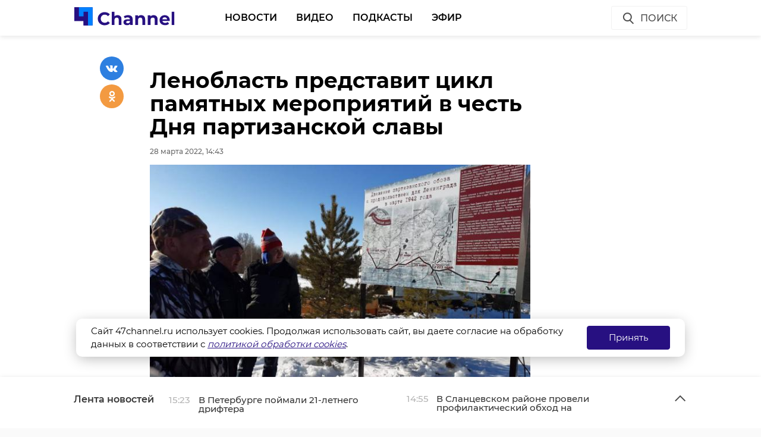

--- FILE ---
content_type: text/html; charset=UTF-8
request_url: https://47channel.ru/event/lenoblast-organizuet-celyi-cikl-pamyatnyx-meropriyatii-v-cest-dnya-partizanskoi-slavy
body_size: 41666
content:
<!DOCTYPE html>
<html lang="ru">
<head>
    <meta charset="utf-8">
    <meta name="viewport" content="width=device-width, initial-scale=1, maximum-scale=1, minimal-ui">
    <meta http-equiv="X-UA-Compatible" content="IE=edge">
    <meta name="imagetoolbar" content="no">
    <meta name="msthemecompatible" content="no">
    <meta name="cleartype" content="on">
    <meta name="HandheldFriendly" content="True">
    <meta name="format-detection" content="telephone=no">
    <meta name="format-detection" content="address=no">
    <meta name="google" value="notranslate">
    <meta name="theme-color" content="#ffffff">
    <meta name="apple-mobile-web-app-capable" content="yes">
    <meta name="apple-mobile-web-app-status-bar-style" content="black-translucent">
    <title>Ленобласть представит цикл памятных мероприятий в честь Дня партизанской славы</title>
<meta content="Жизнь Ленинградской области и не только" name="description">
<meta content="" name="keywords">

<meta name="title" content="Ленобласть представит цикл памятных мероприятий в честь Дня партизанской славы">
<meta content="Ленобласть представит цикл памятных мероприятий в честь Дня партизанской славы" property="og:title">
<meta content="Жизнь Ленинградской области и не только" property="og:description">
<meta content="https://47channel.ru/event/lenoblast-organizuet-celyi-cikl-pamyatnyx-meropriyatii-v-cest-dnya-partizanskoi-slavy" property="og:url">
<meta content="ru_RU" property="og:locale">
<meta content="https://47channel.ru/media/photos/204912.jpg" property="og:image">
<meta content="image/jpeg" property="og:image:type">
<meta content="159" property="og:image:width">
<meta content="32" property="og:image:height">
<meta content="website" property="og:type">
<meta content="Ленобласть представит цикл памятных мероприятий в честь Дня партизанской славы" name="twitter:title">
<meta content="Жизнь Ленинградской области и не только" name="twitter:description">
<meta content="summary_large_image" name="twitter:card">

    


    <meta name="yandex-verification" content="c1c69d1f3566421b" />
    <link href="/static/projects/47channel/assets/styles/app.min.css" rel="stylesheet">
    <link href="/static/video-js/7.5.5/video-js.css" rel="stylesheet" />
    <link rel="shortcut icon" href="/static/projects/47channel/assets/favicon.png" type="image/png" />
    <link rel="icon" href="/static/projects/47channel/assets/favicon.png" type="image/png" />

    <meta name="zen-verification" content="bqSaouQbCc4QZbWgYl1k8P84bn8ROSM5buqIbtxDwthW32Tv2BuWUPnDEvz3h9b1" />

  <script src="/media/js/scripts.js?id=c1012aaf3067a90f3ef4"></script>

<script async src="https://jsn.24smi.net/smi.js"></script>
    <script src="/static/projects/47channel/assets/scripts/app.min.js"></script>


    
<script src="/media/js/playerjs.js" type="text/javascript"></script>


    <script src="https://cdn.plrjs.com/player/h92zd97rkdtdd/k6pcxax1xfok.js" type="text/javascript"></script>
    

    <!-- Facebook Pixel Code -->
    <script>
        !function(f,b,e,v,n,t,s)
        {if(f.fbq)return;n=f.fbq=function(){n.callMethod?
            n.callMethod.apply(n,arguments):n.queue.push(arguments)};
            if(!f._fbq)f._fbq=n;n.push=n;n.loaded=!0;n.version='2.0';
            n.queue=[];t=b.createElement(e);t.async=!0;
            t.src=v;s=b.getElementsByTagName(e)[0];
            s.parentNode.insertBefore(t,s)}(window, document,'script',
            'https://connect.facebook.net/en_US/fbevents.js');
        fbq('init', '506302556612818');
        fbq('track', 'PageView');
    </script>
    <noscript><img height="1" width="1" style="display:none" src="https://www.facebook.com/tr?id=506302556612818&ev=PageView&noscript=1"/></noscript>
    <!-- End Facebook Pixel Code -->

    <!-- Rating@Mail.ru counter -->
    <script type="text/javascript">
        var _tmr = window._tmr || (window._tmr = []);
        _tmr.push({id: "3137519", type: "pageView", start: (new Date()).getTime(), pid: "USER_ID"});
        (function (d, w, id) {
            if (d.getElementById(id)) return;
            var ts = d.createElement("script"); ts.type = "text/javascript"; ts.async = true; ts.id = id;
            ts.src = "https://top-fwz1.mail.ru/js/code.js";
            var f = function () {var s = d.getElementsByTagName("script")[0]; s.parentNode.insertBefore(ts, s);};
            if (w.opera == "[object Opera]") { d.addEventListener("DOMContentLoaded", f, false); } else { f(); }
        })(document, window, "topmailru-code");
    </script>
    <noscript><img src="https://top-fwz1.mail.ru/counter?id=3137519;js=na" style="border:0;position:absolute;left:-9999px;" alt="Top.Mail.Ru" /></noscript>
    <!-- //Rating@Mail.ru counter -->
    <script type="text/javascript">!function(){var t=document.createElement("script");t.type="text/javascript",t.async=!0,t.src="https://vk.com/js/api/openapi.js?162",t.onload=function(){VK.Retargeting.Init("VK-RTRG-400330-77ZY0"),VK.Retargeting.Hit()},document.head.appendChild(t)}();</script><noscript><img src="https://vk.com/rtrg?p=VK-RTRG-400330-77ZY0" style="position:fixed; left:-999px;" alt=""/></noscript>
    </head>

<body class="page">
    <iframe class="relap-runtime-iframe" style="position:absolute;top:-9999px;left:-9999px;visibility:hidden;" srcdoc="<script src='https://relap.io/v7/relap.js' data-relap-token='kuqSgASAdDLP-Sgt'></script>"></iframe>
    <header class="header">
        <div class="header__body">
            <div class="header__in">
				                <div class="header__logo-w"><a href="/" class="header__logo logo"><img src="/static/projects/47channel/assets/images/logo-channel.svg" alt="47Канал" /></a></div>
		
                <nav class="header__nav nav nav_main">
                    <ul id="main-nav" class="nav__list">

<li class="nav__item "><a href="/news/3445/" title="Новости" class="nav__link">Новости</a></li>


<li class="nav__item "><a href="/video_catalog/" title="Видео" class="nav__link">Видео</a></li>


<li class="nav__item "><a href="/news/3923/" title="Подкасты" class="nav__link">Подкасты</a></li>


<li class="nav__item "><a href="/on_air/" title="Эфир" class="nav__link">Эфир</a></li>

                    </ul>
                    <div class="clearboth"></div>
                </nav>
                <div class="header__control">
                    <div class="header__control__ondef">
                        <a href="#" class="btn ico btn__search_default hdl-search-form">Поиск<img src="/static/projects/47channel/assets/icons/search-icon.svg" class="icon icon__search" /></a>
                        <a href="#" class="btn ico-full btn__search_mobile hdl-search-form"><img src="/static/projects/47channel/assets/icons/icon-search-blue.svg" class="icon icon__search_medium" /></a>
                        <a href="#" class="btn ico-full btn__menu_mobile_open hdl-open-menu"><img src="/static/projects/47channel/assets/icons/icon-menu-blue.svg" class="icon icon__menu_medium" /></a>
                        <a href="#" class="btn ico-full btn__menu_mobile_close hdl-close-menu"><img src="/static/projects/47channel/assets/icons/icon-cross-blue.svg" class="icon icon__close_medium" /></a>
                    </div>
                    <div class="header__control__onsearch">
                        <a href="#" class="btn ico-full btn__search_mobile_close hdl-search-form-close"><img src="/static/projects/47channel/assets/icons/icon-cross-blue.svg" class="icon icon__close_medium" /></a>
                    </div>
                </div>
            </div>
        </div>
    </header>
    <div class="search-form">
        <div class="search-form__shadow hdl-search-form-close-wrap"></div>
        <div class="search-form__form">
            <form action="/search_result/" method="get">
                <input type="hidden" name="type" value="0" />
                <input type="text" name="query" placeholder="Введите запрос" class="search-form__input" />
                <a class="search-form__button hdl-run-search"><span>Найти</span><img src="/static/projects/47channel/assets/icons/icon-search-white.svg" class="icon icon__search_medium" /></a>
            </form>
        </div>
    </div>






<script language="javascript" src="/js/audio_6345.js" type="text/javascript"></script>

<script language="javascript" src="/js/audio-plugin_6345.js" type="text/javascript"></script>

<div class="articles__container">
    <div class="article__sys__shadow"></div>
    <div class="article active-current" data-id="444165" data-uri="https://47channel.ru/event/lenoblast-organizuet-celyi-cikl-pamyatnyx-meropriyatii-v-cest-dnya-partizanskoi-slavy" data-title="Ленобласть представит цикл памятных мероприятий в честь Дня партизанской славы" 
        data-next-article-id="444164" data-next-article-uri="https://47channel.ru/event/v-vyborge-zitelei-neskolkix-domov-vremenno-ostavili-bez-goryacei-vody-i-tepla" 
    >

  <div class="article__wrapper">
    

    <div class="article__in">
      <div class="side__article-aside">
        <div class="ya_ads">
          <!-- Yandex.RTB R-A-285276-3 -->
                        <div class="ya_ads__place" id="yandex_rtb_R-A-285276-3-444165"></div>
                        <script type="text/javascript">
                            (function(w, d, n, s, t) {
                                w[n] = w[n] || [];
                                w[n].push(function() {
                                    Ya.Context.AdvManager.render({
                                        blockId: "R-A-285276-3",
                                        renderTo: "yandex_rtb_R-A-285276-3-444165",
                                        async: true,
                                        pageNumber: 1
                                    });
                                });
                                t = d.getElementsByTagName("script")[0];
                                s = d.createElement("script");
                                s.type = "text/javascript";
                                s.src = "//an.yandex.ru/system/context.js";
                                s.async = true;
                                t.parentNode.insertBefore(s, t);
                            })(this, this.document, "yandexContextAsyncCallbacks");
                        </script>
          <!-- Yandex.RTB R-A-285276-4 -->
                        <div class="ya_ads__place" id="yandex_rtb_R-A-285276-4-444165"></div>
                        <script type="text/javascript">
                            (function(w, d, n, s, t) {
                                w[n] = w[n] || [];
                                w[n].push(function() {
                                    Ya.Context.AdvManager.render({
                                        blockId: "R-A-285276-4",
                                        renderTo: "yandex_rtb_R-A-285276-4-444165",
                                        async: true,
                                        pageNumber: 1
                                    });
                                });
                                t = d.getElementsByTagName("script")[0];
                                s = d.createElement("script");
                                s.type = "text/javascript";
                                s.src = "//an.yandex.ru/system/context.js";
                                s.async = true;
                                t.parentNode.insertBefore(s, t);
                            })(this, this.document, "yandexContextAsyncCallbacks");
                        </script>
        </div>
      </div>
      <div class="side__article-content">
        <div class="article__content">
          
          <h1 class="article__title" data-id="444165">Ленобласть представит цикл памятных мероприятий в честь Дня партизанской славы</h1>
          <div class="article__meta">
            <div class="article__meta__date">28 марта 2022, 14:43</div>
                          <div class="article__meta__poster">
                <img title="" alt="" src="/media/photos/204912.jpg">
              </div>
                      </div>
	  <div class="article__social-buttons">
    <div class="article__social-buttons__inner">
    <div class="article__social-buttons__links">
        <a class="article__social-buttons__link" href="https://max.ru/channel47" target="_blank" rel="nofollow">
            <img src="/media/images/max2.png" style="height: 47px; max-width: 100%;"/>
        </a>                                                                       
</div></div></div>

            <div class="article__social-buttons">
                <div class="article__social-buttons__inner">
                    <div class="article__social-buttons__title">Подписывайтесь на нас в</div>
                    <div class="article__social-buttons__links">
                                                <a class="article__social-buttons__link article__social-buttons__link--yanews" href="https://yandex.ru/news/?favid=254128874" target="_blank" rel="nofollow">
                            <img src="/media/images/news-logo2.svg" />
                        </a>
                                                                        <a class="article__social-buttons__link article__social-buttons__link--zen" href="https://zen.yandex.ru/47channel.ru" target="_blank" rel="nofollow">
                            <img src="/media/images/zen-logo2.svg" />
                        </a>
                                                                    </div>
                </div>
            </div>
            <style>
                .article__social-buttons {
                    width: 100%;
                    overflow: hidden;
                    #padding-top: 16px;
                    padding-bottom: 16px;
                }
                .article__social-buttons__title {
                    margin: 2px 15px 15px 0;
                    float: left;
                }
                .article__social-buttons__links {
                    float: left;
                }
                .article__social-buttons__links a{
                    text-decoration: none;
                    margin-right: 15px;
                }
                .article__social-buttons__links a img{
                    height: 20px;
                    margin-bottom: 10px;
                }
            </style>

                  <div class="article__wysiwyg">
                          <p>Во вторник, 29 марта, в Ленинградской области пройдут памятные мероприятия, приуроченные ко Дню партизанской славы. Ровно 80 лет назад — в 1942 году, в этот день был отправлен первый партизанский обоз в блокадный Ленинград. 47 регион станет участником межрегионального проекта &quot;Партизанский обоз&quot; и примет у себя поисковую экспедицию &quot;Долина&quot; из Новгородской области.</p>
                                      <p>В памятных мероприятиях примут участие региональные поисковики, волонтеры и активисты. Акции проведут с 28 марта по 30 марта на территории мемориального комплекса "Румболовская гора". Здесь же во Всеволожске в "Парке воинской славы" начнет работу патриотическая выставка. </p><p>На главных экспозициях в честь Дня партизанской славы соберутся делегации из Новгородской, Ленинградской и Псковской областей. К ним также присоединятся представители ветеранского сообщества. </p><p>В этом году специалисты посветят 80-летию отправки первого партизанского обоза с продовольствием в блокадный Ленинград целый цикл памятных акций и мероприятий. </p>
                          
                          <p style="overflow: scroll"><span style="color: #999999;"><em>Фото: пресс-служба губернатора и правительства Ленинградской области</em></span></p>
            
          </div>


          <div class="article__tags">
            <ul class="article__tags-list">
                              <li class="article__tags-item"><a href="/search_result/?query=день партизанской славы&type=1" class="article__tags-link">день партизанской славы</a></li>

                              <li class="article__tags-item"><a href="/search_result/?query=всеволожский район&type=1" class="article__tags-link">всеволожский район</a></li>

                          </ul>
          </div>
          <div class="article__share">
            <div class="article__share__header">Поделиться статьей:</div>
            <div data-url="/event/lenoblast-organizuet-celyi-cikl-pamyatnyx-meropriyatii-v-cest-dnya-partizanskoi-slavy" data-title="Ленобласть представит цикл памятных мероприятий в честь Дня партизанской славы" class="social-likes">
		              <div class="vkontakte"></div>
              <div class="odnoklassniki"></div>
            </div>
          </div>
                    <div class="article__yandex-direct">
            <div class="ad_burger"><svg width="8" height="20" viewBox="0 0 8 20" fill="white" xmlns="http://www.w3.org/2000/svg"><circle cx="4" cy="4" r="1.5"></circle><circle cx="4" cy="10" r="1.5"></circle><circle cx="4" cy="16" r="1.5"></circle></svg></div><a href="http://ЗАЩИТНИК47.РФ" target="_blank"><img class="banner" src="/media/_b/1264x250_kontraktniki_aprel_2025.jpg"></a><div class="ad_info"><pre></pre></div>
          </div>
        </div>
      </div>
      <div class="clearboth"></div>
    </div>

    <div class="article__suggest hidden">
    <div class="smi24__informer smi24__auto" data-smi-blockid="29273"></div>
<div class="smi24__informer smi24__auto" data-smi-blockid="29275"></div>
<script>(window.smiq = window.smiq || []).push({});</script>


	      <div class="article__in">
        <div class="article__suggest__header">Рекомендуем</div>
      </div>
      <div class="article__suggest__list loop owl-carousel owl-theme">

                  <div style="width:240px;" class="article__suggest__item">

            <div class="article__suggest__poster">
              <img src="/media/photos/205008.jpg">
            </div>

            <a href="/event/u-memoriala-razorvannoe-kolco-proxodyat-torzestvennye-meropriyatiya-ko-dnyu-partizanskoi-slavy" class="article__suggest__link">
              <div class="article__suggest__title">У мемориала &quot;Разорванное кольцо&quot; проходят торжествен ...</div>
              <div class="article__suggest__meta">
                <div class="datetime">29 марта 2022, 14:34</div>
              </div>
            </a>
          </div>
                  <div style="width:240px;" class="article__suggest__item">

            <div class="article__suggest__poster">
              <img src="/media/photos/278628.jpg">
            </div>

            <a href="/event/u-razorvannogo-kolca-vozlozili-cvety-v-den-partizanskoi-slavy" class="article__suggest__link">
              <div class="article__suggest__title">У &quot;Разорванного кольца&quot; возложили цветы в День парти ...</div>
              <div class="article__suggest__meta">
                <div class="datetime">29 марта 2024, 20:48</div>
              </div>
            </a>
          </div>
                  <div style="width:240px;" class="article__suggest__item">

            <div class="article__suggest__poster">
              <img src="/media/photos/344798.jpg">
            </div>

            <a href="/event/dtp-s-perevertysem-v-lenoblasti-perekrylo-proezd-v-storonu-murmanska" class="article__suggest__link">
              <div class="article__suggest__title">ДТП с перевертышем в Ленобласти перекрыло проезд в с ...</div>
              <div class="article__suggest__meta">
                <div class="datetime">15 января, 16:36</div>
              </div>
            </a>
          </div>
                  <div style="width:240px;" class="article__suggest__item">

            <div class="article__suggest__poster">
              <img src="/media/photos/344808.jpg">
            </div>

            <a href="/event/v-poselke-imeni-sverdlova-vyyavili-xishhenie-elektroenergii" class="article__suggest__link">
              <div class="article__suggest__title">В поселке имени Свердлова выявили хищение электроэнергии</div>
              <div class="article__suggest__meta">
                <div class="datetime">15 января, 17:24</div>
              </div>
            </a>
          </div>
                  <div style="width:240px;" class="article__suggest__item">

            <div class="article__suggest__poster">
              <img src="/media/photos/345044.jpg">
            </div>

            <a href="/event/v-lenoblasti-losi-sbivayutsya-v-xolostyackie-kompanii-dlya-bezopasnosti" class="article__suggest__link">
              <div class="article__suggest__title">В Ленобласти лоси сбиваются в «холостяцкие» компании ...</div>
              <div class="article__suggest__meta">
                <div class="datetime">19 января, 13:12</div>
              </div>
            </a>
          </div>
                  <div style="width:240px;" class="article__suggest__item">

            <div class="article__suggest__poster">
              <img src="/media/photos/345070.jpg">
            </div>

            <a href="/event/vo-vsevolozskom-raione-voditel-lada-zayavil-inspektoram-dps-cto-rodilsya-v-xiv-veke" class="article__suggest__link">
              <div class="article__suggest__title">Во Всеволожском районе водитель Lada заявил инспекто ...</div>
              <div class="article__suggest__meta">
                <div class="datetime">19 января, 14:18</div>
              </div>
            </a>
          </div>
                  <div style="width:240px;" class="article__suggest__item">

            <div class="article__suggest__poster">
              <img src="/media/photos/345136.jpg">
            </div>

            <a href="/event/vo-vsevolozskom-raione-spasateli-likvidirovali-posledstviya-dtp-s-benzovozom-scania" class="article__suggest__link">
              <div class="article__suggest__title">Во Всеволожском районе спасатели ликвидировали после ...</div>
              <div class="article__suggest__meta">
                <div class="datetime">20 января, 11:32</div>
              </div>
            </a>
          </div>
                  <div style="width:240px;" class="article__suggest__item">

            <div class="article__suggest__poster">
              <img src="/media/photos/345528.jpg">
            </div>

            <a href="/event/morozy-odeli-derevya-v-lesu-u-mistolovo-v-ledyanye-narady" class="article__suggest__link">
              <div class="article__suggest__title">Морозы одели деревья в лесу у Мистолово в ледяные наряды</div>
              <div class="article__suggest__meta">
                <div class="datetime">23 января, 11:38</div>
              </div>
            </a>
          </div>
                  <div style="width:240px;" class="article__suggest__item">

            <div class="article__suggest__poster">
              <img src="/media/photos/345570.jpg">
            </div>

            <a href="/event/v-lenoblasti-proxodit-slyot-kadetov-i-yunarmeicev-podvigu-tvoemu-leningrad" class="article__suggest__link">
              <div class="article__suggest__title">В Ленобласти проходит слёт кадетов и юнармейцев &quot;Под ...</div>
              <div class="article__suggest__meta">
                <div class="datetime">23 января, 14:09</div>
              </div>
            </a>
          </div>
                  <div style="width:240px;" class="article__suggest__item">

            <div class="article__suggest__poster">
              <img src="/media/photos/345575.jpg">
            </div>

            <a href="/event/podrossie-telyata-iz-vsevolozskogo-raiona-umilili-internet-polzovatelei" class="article__suggest__link">
              <div class="article__suggest__title">Подросшие телята из Всеволожского района умилили инт ...</div>
              <div class="article__suggest__meta">
                <div class="datetime">23 января, 14:20</div>
              </div>
            </a>
          </div>
                  <div style="width:240px;" class="article__suggest__item">

            <div class="article__suggest__poster">
              <img src="/media/photos/345602.jpg">
            </div>

            <a href="/event/iz-za-marafona-doroga-zizni-perekroyut-dvizenie-transporta-i-otmenyat-reisy" class="article__suggest__link">
              <div class="article__suggest__title">Из-за марафона &quot;Дорога жизни&quot; перекроют движение тра ...</div>
              <div class="article__suggest__meta">
                <div class="datetime">23 января, 17:01</div>
              </div>
            </a>
          </div>
                  <div style="width:240px;" class="article__suggest__item">

            <div class="article__suggest__poster">
              <img src="/media/photos/345655.jpg">
            </div>

            <a href="/event/slucainyi-svidetel-snyal-na-video-rabotu-spectexniki-i-uznal-tainu-padeniya-fonarya-na-avto" class="article__suggest__link">
              <div class="article__suggest__title">Случайный свидетель снял на видео работу спецтехники ...</div>
              <div class="article__suggest__meta">
                <div class="datetime">24 января, 18:00</div>
              </div>
            </a>
          </div>
                  <div style="width:240px;" class="article__suggest__item">

            <div class="article__suggest__poster">
              <img src="/media/photos/345736.jpg">
            </div>

            <a href="/event/v-sadovodstvax-vsevolozskogo-raiona-potusili-dva-pozara" class="article__suggest__link">
              <div class="article__suggest__title">В садоводствах Всеволожского района потушили два пожара</div>
              <div class="article__suggest__meta">
                <div class="datetime">Вчера, 11:57</div>
              </div>
            </a>
          </div>
                  <div style="width:240px;" class="article__suggest__item">

            <div class="article__suggest__poster">
              <img src="/media/photos/345774.jpg">
            </div>

            <a href="/event/vo-vsevolozskom-raione-domrabotnica-ukrala-u-rabotodatelya-pocti-4-mln-rublei" class="article__suggest__link">
              <div class="article__suggest__title">Во Всеволожском районе домработница украла у работод ...</div>
              <div class="article__suggest__meta">
                <div class="datetime">Вчера, 15:18</div>
              </div>
            </a>
          </div>
                  <div style="width:240px;" class="article__suggest__item">

            <div class="article__suggest__poster">
              <img src="/media/photos/345821.jpg">
            </div>

            <a href="/event/stroitelnaya-kompaniya-ubrala-svalku-na-svoem-ucastke-vo-vsevolozskom-raione" class="article__suggest__link">
              <div class="article__suggest__title">Строительная компания ликвидировала свалку на своем  ...</div>
              <div class="article__suggest__meta">
                <div class="datetime">Сегодня, 07:19</div>
              </div>
            </a>
          </div>
                  <div style="width:240px;" class="article__suggest__item">

            <div class="article__suggest__poster">
              <img src="/media/photos/345862.jpg">
            </div>

            <a href="/event/sotni-celovek-poctili-pamyat-geroev-u-memoriala-razorvannoe-kolco" class="article__suggest__link">
              <div class="article__suggest__title">Сотни человек почтили память героев у мемориала &quot;Раз ...</div>
              <div class="article__suggest__meta">
                <div class="datetime">Сегодня, 12:06</div>
              </div>
            </a>
          </div>
              </div>
		    </div>


  </div>
</div>
</div>
<div class="articles__container__stub"></div>

<div class="news-feed closed">
	<div class="news-feed__top">
		<div class="news-feed__top__in">
			<h3 class="news-feed__title">Лента новостей</h3>
			<div class="news-feed__top__control">
				<a href="#" class="news-feed__btn news-feed__btn-ico news-feed__btn__open hdl-news-feed-open"><img src="/static/projects/47channel/assets/icons/icon-arrow-up-gray.svg" class="icon icon__up" /></a>
				<a href="#" class="news-feed__btn news-feed__btn-ico news-feed__btn__close hdl-news-feed-close"><img src="/static/projects/47channel/assets/icons/icon-arrow-down-gray.svg" class="icon icon__down" /></a>
				<a href="#" class="btn ico-full news-feed__btn__close_mobile hdl-news-feed-close"><img src="/static/projects/47channel/assets/icons/icon-cross-blue.svg" class="icon icon__close_medium" /></a>
				<div class="news-feed__swipe">
					<div class="news-feed__swipe__line"></div>
				</div>
			</div>
		</div>
	</div>
	<div class="news-feed__in">
		<div class="news-feed__body">
			<div class="news-feed__handler"></div>
			<div class="news-feed__scroll">
				<ul class="news-feed__list">
					
								    <li class="news-feed__item">
					<div class="news-feed__meta">
					    <div class="news-feed__date">15:23</div>
					</div>
					<a href="/event/v-peterburge-poimali-21-letnego-driftera" title="В Петербурге поймали 21-летнего дрифтера" class="news-feed__news-title">В Петербурге поймали 21-летнего дрифтера</a>
				    </li>
								    <li class="news-feed__item">
					<div class="news-feed__meta">
					    <div class="news-feed__date">14:55</div>
					</div>
					<a href="/event/v-slancevskom-raione-proveli-profilakticeskii-obxod-na-vodoemax" title="В Сланцевском районе провели профилактический обход на водоемах" class="news-feed__news-title">В Сланцевском районе провели профилактический обход на водоемах</a>
				    </li>
								    <li class="news-feed__item">
					<div class="news-feed__meta">
					    <div class="news-feed__date">14:52</div>
					</div>
					<a href="/event/aleksandr-drozdenko-my-vspominaem-podvig-neslomlennyx-blokadoi-leningradcev" title="Александр Дрозденко: &quot;Мы вспоминаем подвиг несломленных блокадой ленинградцев&quot;" class="news-feed__news-title">Александр Дрозденко: &quot;Мы вспоминаем подвиг несломленных блокадой ленинградцев&quot;</a>
				    </li>
								    <li class="news-feed__item">
					<div class="news-feed__meta">
					    <div class="news-feed__date">14:40</div>
					</div>
					<a href="/event/vladimir-putin-vozlozil-cvety-k-monumentu-rubeznyi-kamen-na-nevskom-pyatacke" title="Владимир Путин возложил цветы к монументу &quot;Рубежный камень&quot; на Невском пятачке" class="news-feed__news-title">Владимир Путин возложил цветы к монументу &quot;Рубежный камень&quot; на Невском пятачке</a>
				    </li>
								    <li class="news-feed__item">
					<div class="news-feed__meta">
					    <div class="news-feed__date">14:36</div>
					</div>
					<a href="/event/pogoda-v-lenoblasti-28-yanvarya-v-sredu-zdut-ot-22-i-tuman-so-snegopadom" title="Погода в Ленобласти 28 января: В среду ждут от -22 и туман со снегопадом" class="news-feed__news-title">Погода в Ленобласти 28 января: В среду ждут от -22 и туман со снегопадом</a>
				    </li>
								    <li class="news-feed__item">
					<div class="news-feed__meta">
					    <div class="news-feed__date">14:33</div>
					</div>
					<a href="/event/v-lenoblasti-za-sutki-proizoslo-160-avarii-1-celovek-pogib" title="В Ленобласти за сутки произошло 160 аварий, 1 человек погиб" class="news-feed__news-title">В Ленобласти за сутки произошло 160 аварий, 1 человек погиб</a>
				    </li>
								    <li class="news-feed__item">
					<div class="news-feed__meta">
					    <div class="news-feed__date">13:58</div>
					</div>
					<a href="/event/v-tosno-zaderzali-zenshhinu-naxodivsuyusya-v-rozyske-za-krazu-iz-supermarketa" title="В Тосно задержали женщину, находившуюся в розыске за кражу из супермаркета" class="news-feed__news-title">В Тосно задержали женщину, находившуюся в розыске за кражу из супермаркета</a>
				    </li>
								    <li class="news-feed__item">
					<div class="news-feed__meta">
					    <div class="news-feed__date">13:31</div>
					</div>
					<a href="/event/v-gatcinskom-okruge-prosel-subbotnik-u-pamyatnogo-znaka-stely-v-derevne-krasnyi-xutor" title="В Гатчинском округе прошел субботник у памятного знака-стелы в деревне Красный хутор" class="news-feed__news-title">В Гатчинском округе прошел субботник у памятного знака-стелы в деревне Красный хутор</a>
				    </li>
								    <li class="news-feed__item">
					<div class="news-feed__meta">
					    <div class="news-feed__date">13:36</div>
					</div>
					<a href="/event/na-baltiiskom-vokzale-zaderzali-muzcinu-v-federalnom-rozyske" title="На Балтийском вокзале задержали мужчину в федеральном розыске" class="news-feed__news-title">На Балтийском вокзале задержали мужчину в федеральном розыске</a>
				    </li>
								    <li class="news-feed__item">
					<div class="news-feed__meta">
					    <div class="news-feed__date">13:14</div>
					</div>
					<a href="/event/v-2026-godu-v-lenoblasti-planiruetsya-otremontirovat-okolo-350-kilometrov-dorog" title="В 2026 году в Ленобласти планируется отремонтировать около 350 километров дорог" class="news-feed__news-title">В 2026 году в Ленобласти планируется отремонтировать около 350 километров дорог</a>
				    </li>
								    <li class="news-feed__item">
					<div class="news-feed__meta">
					    <div class="news-feed__date">13:02</div>
					</div>
					<a href="/event/v-luge-rekonstruirovali-detsad-15-po-programme-edinaya-rossiya" title="В Луге реконструировали детсад №15 по программе &quot;Единой России&quot;" class="news-feed__news-title">В Луге реконструировали детсад №15 по программе &quot;Единой России&quot;</a>
				    </li>
								    <li class="news-feed__item">
					<div class="news-feed__meta">
					    <div class="news-feed__date">12:49</div>
					</div>
					<a href="/event/v-podporozskom-raione-koskispas-pomog-beremennoi-sobake-zastryavsei-pod-domom" title="В Подпорожском районе «Кошкиспас» помог беременной собаке, застрявшей под домом" class="news-feed__news-title">В Подпорожском районе «Кошкиспас» помог беременной собаке, застрявшей под домом</a>
				    </li>
								    <li class="news-feed__item">
					<div class="news-feed__meta">
					    <div class="news-feed__date">12:24</div>
					</div>
					<a href="/event/deti-aktery-sygravsie-v-filmax-o-voine-polucili-nagrady-v-lenoblasti" title="Дети-актеры, сыгравшие в фильмах о Войне, получили награды в Ленобласти" class="news-feed__news-title">Дети-актеры, сыгравшие в фильмах о Войне, получили награды в Ленобласти</a>
				    </li>
								    <li class="news-feed__item">
					<div class="news-feed__meta">
					    <div class="news-feed__date">12:06</div>
					</div>
					<a href="/event/sotni-celovek-poctili-pamyat-geroev-u-memoriala-razorvannoe-kolco" title="Сотни человек почтили память героев у мемориала &quot;Разорванное кольцо&quot;" class="news-feed__news-title">Сотни человек почтили память героев у мемориала &quot;Разорванное кольцо&quot;</a>
				    </li>
								    <li class="news-feed__item">
					<div class="news-feed__meta">
					    <div class="news-feed__date">11:59</div>
					</div>
					<a href="/event/aleksandr-drozdenko-vyrazil-soboleznovaniya-v-svyazi-s-koncinoi-niki-ganic" title="Александр Дрозденко выразил соболезнования в связи с кончиной Ники Ганич" class="news-feed__news-title">Александр Дрозденко выразил соболезнования в связи с кончиной Ники Ганич</a>
				    </li>
								    <li class="news-feed__item">
					<div class="news-feed__meta">
					    <div class="news-feed__date">11:49</div>
					</div>
					<a href="/event/v-zaicevo-vozlozili-cvety-k-vecnomu-ognyu-i-poctili-pamyat-geroev" title="В Зайцево возложили цветы к Вечному огню и почтили память героев" class="news-feed__news-title">В Зайцево возложили цветы к Вечному огню и почтили память героев</a>
				    </li>
								    <li class="news-feed__item">
					<div class="news-feed__meta">
					    <div class="news-feed__date">11:37</div>
					</div>
					<a href="/event/v-slancevskom-raione-prostyatsya-s-ucastnikom-svo-ivanom-kostesem" title="В Сланцевском районе простятся с участником СВО Иваном Костешем" class="news-feed__news-title">В Сланцевском районе простятся с участником СВО Иваном Костешем</a>
				    </li>
								    <li class="news-feed__item">
					<div class="news-feed__meta">
					    <div class="news-feed__date">11:24</div>
					</div>
					<a href="/event/v-zaicevo-proxodit-torzestvenno-traurnoe-meropriyatie-slava-kotoroi-ne-budet-konca" title="В Зайцево проходит торжественно-траурное мероприятие &quot;Слава, которой не будет конца!&quot;" class="news-feed__news-title">В Зайцево проходит торжественно-траурное мероприятие &quot;Слава, которой не будет конца!&quot;</a>
				    </li>
								    <li class="news-feed__item">
					<div class="news-feed__meta">
					    <div class="news-feed__date">11:15</div>
					</div>
					<a href="/event/zitelnica-lenoblasti-ispolzovala-poddelnyi-studenceskii-bilet-dlya-proezda-v-elektricke" title="Жительница Ленобласти использовала поддельный студенческий билет для проезда в электричке" class="news-feed__news-title">Жительница Ленобласти использовала поддельный студенческий билет для проезда в электричке</a>
				    </li>
								</ul>
			</div>
		</div>
	</div>
</div>

       


  <script>

    $(document).ready(function () {
      var isInited = false;
      var adsPageNumber = 1;

      var $appendContainer = $('.articles__container');
      var $appendContainerStub = $('.articles__container__stub');
      if (!$appendContainer.length) {
        return;
      }

      var $appendShadow = $appendContainer.find('.article__sys__shadow');

      $appendContainerStub.height($(window).height());
      $(window).resize(function () {
        $appendContainerStub.height($(window).height());
      });

      function shareWidgetSetupPosition($widget) {
        if (!$widget) {
          $widget = $('.article__share');
        }
        if (!window.sys.checkIsDesktop()) {
          $widget.removeClass('fixed').removeClass('absolute').css({
            top: '',
            left: '',
            bottom: ''
          });
        } else {
          $widget.each(function (index, elem) {
            var $elem = $(elem);
            var $article = $elem.parents('.article');
            var offsetLeft = $article.find('.side__article-content').offset().left + 44;

            if ($article.hasClass('active-current')) {
              $elem.removeClass('absolute').addClass('fixed').css({
                left: offsetLeft
              });
            } else if ($article.hasClass('active-top')) {
              $elem.removeClass('fixed').addClass('absolute').css({
                bottom: 0,
                top: 'auto'
              });
            } else {
              $elem.removeClass('fixed').addClass('absolute').css({
                top: 40,
                bottom: 'auto'
              });
            }
          });
        }
      }

      function shareWidgetInit($widget) {
        if (!$widget.hasClass('inited')) {
          $widget.find('.social-likes').socialLikes();
          $widget.addClass('inited');
          shareWidgetSetupPosition($widget);
        }
      }

      function suggestWidgetInit($widget) {
        if (!$widget.hasClass('inited')) {
          $widget.removeClass('hidden').find('.article__suggest__list').owlCarousel({
            // center: true,
            // items: 5,
            margin: 0,
            dots: false,
            loop: true,
            autoWidth: true,
            responsiveClass: true,
            responsive: {
              0: {
                items: 1,
                nav: false
              },
              800: {
                items: 4,
                nav: true
              }
            }
          });
          $widget.addClass('inited');
        }
      }

      $(window).resize(function () {
        shareWidgetSetupPosition();
      });

      $(window).scroll(function () {
        if (!isInited) {
          return;
        }
        var $currentArticle = $('.article.active-current');
        if (!$currentArticle.length) {
          return;
        }

        var $articleContent = $currentArticle.find('.article__content');
        var $articleSharing = $currentArticle.find('.article__share');
        var offsetLeft = $currentArticle.find('.side__article-content').offset().left + 44;
        var scrollOffset = $(window).scrollTop() - ($articleContent.height() + $articleContent.offset().top - ($articleSharing.height() + 95) - 24);

        if (scrollOffset >= 0) {
          if (!$articleSharing.hasClass('absolute')) {
            $articleSharing.removeClass('fixed').addClass('absolute').css({
              bottom: 24,
              top: '',
              left: ''
            });
          }
        } else if (!$articleSharing.hasClass('fixed')) {
          $articleSharing.removeClass('absolute').addClass('fixed').css({
            bottom: '',
            top: '',
            left: offsetLeft
          });
        }
      });

      function preloadNextArticle(nextArticleUri, callback) {
        if (!nextArticleUri) {
          return;
        }

        $.get(nextArticleUri + '?ads_page_number=' + ++adsPageNumber, {}, function (data) {
          var $data = $('<div>').append(data);
          var $article = $data.find('.article');

          if (!$article.length) {
            return;
          }

          if (!$appendContainer.find('.___a' + $article.data('id')).length) {
            $article.addClass('___a' + $article.data('id')).addClass('article__sys__loaded').addClass('article__sys__fixed').appendTo($appendContainer);
          }

          if (typeof callback === 'function') {
            callback.apply();
          }
        }, 'html');
      }

      function activateArticle($article, silent) {
        if (!silent) {
          window.history.replaceState({}, $article.data('title'), $article.data('uri'));

          $('.article').removeClass('active-current').removeClass('article__sys__ontop');
          $article.removeClass('article__sys__fixed').addClass('active-current');
          shareWidgetInit($article.find('.article__share'));
          suggestWidgetInit($article.find('.article__suggest'));
        }

        var nextArticleId = $article.data('next-article-id');
        if (!nextArticleId) {
          return;
        }

        var $nextArticle = $appendContainer.find('.___a' + nextArticleId);
        if (!$nextArticle.length) {
          preloadNextArticle($article.data('next-article-uri'), function () {
            activateArticle($article, true);
          }, nextArticleId);
          return;
        }

        $nextArticle.addClass('article__sys__fixed').addClass('article__sys__ontop');
      }

      $(window).scroll(function () {
        if (!isInited) {
          return;
        }
        var $currentArticle = $('.article.active-current');
        if (!$currentArticle.length) {
          return;
        }

        var $articleContent = $currentArticle.find('.article__content');
        var $header = $('header.header');
        var scrollOffset = $currentArticle.height() + 80 + $currentArticle.offset().top - $(window).scrollTop();
        var scrollOffsetPrev = $currentArticle.offset().top - $(window).scrollTop() - $header.height();

        //console.log('Show shadow: ' + (scrollOffset <= $(window).height()) + 'Show next article: ' + ((scrollOffset - $header.height()) <= 0) + '   /  ' + 'Show prev article: ' + (scrollOffsetPrev > 0));

        if (scrollOffset <= $(window).height()) {
          var $nextArticle = $currentArticle.next('.article');
          if ($nextArticle.length) {
            if (!$nextArticle.hasClass('article__sys__ontop')) {
              $nextArticle.addClass('article__sys__ontop');
            }
            $appendShadow.addClass('visible').css({
              opacity: Math.min(1, scrollOffset / $(window).height())
            });

            if (scrollOffset - $header.height() <= 0) {
              activateArticle($nextArticle);
            }
          }
        } else if (scrollOffsetPrev > 0) {
          var $prevArticle = $currentArticle.prev('.article');
          if ($prevArticle.length) {
            activateArticle($prevArticle);
          }
        }
      });

      activateArticle($('.article').first());
      isInited = true;
    });
  </script>

<footer class="footer">
        <div class="footer__body">
            <div class="footer__in footer__in_body">
                <div class="footer__nav-w">
                    <nav class="footer__nav nav">
                        <ul class="nav__list">
                            <li class="nav__item"><a href="/news/3445/" class="nav__link">Новости</a></li>
                            <li class="nav__item"><a href="/pages/redakciya/" class="nav__link">Редакция</a></li>
                            <li class="nav__item"><a href="/pages/o_kompanii/" class="nav__link">О компании</a></li>
                            <li class="nav__item"><a href="/archive/" class="nav__link">Архив</a></li>
                        </ul>
                    </nav>
                </div>
                <div class="footer__18plus"><span>18+</span></div>
                <ul class="footer__social social">
                    <li class="social__item social__item_vk"><a href="https://vk.com/47channel" class="social__link" target="_blank"><img src="/media/images/vk-1.png" class="icon icon__social icon__social__vk" /></a></li>
		    		    
                    <li class="social__item social__item_ok"><a href="https://ok.ru/channel47" class="social__link" target="_blank"><img src="/media/images/ok-1.png" class="icon icon__social icon__social__ok" /></a></li>
                </ul>
            </div>
            <div class="footer__in footer__in_body">
                <div class="footer__counters">
		                        <!--LiveInternet counter-->
                    <script type="text/javascript">
                    document.write('<a href="//www.liveinternet.ru/click" '+
                        'target="_blank"><img src="//counter.yadro.ru/hit?t14.6;r'+
                        escape(document.referrer)+((typeof(screen)=='undefined')?'':
                            ';s'+screen.width+'*'+screen.height+'*'+(screen.colorDepth?
                            screen.colorDepth:screen.pixelDepth))+';u'+escape(document.URL)+
                        ';h'+escape(document.title.substring(0,150))+';'+Math.random()+
                        '" alt="" title="LiveInternet: показано число просмотров за 24'+
                        ' часа, посетителей за 24 часа и за сегодня" '+
                        'border="0" width="88" height="31"><\/a>')
                    </script>
                    <!--/LiveInternet-->
		    
                    <!-- Rating@Mail.ru logo -->
                    <a href="https://top.mail.ru/jump?from=3122207"><img src="https://top-fwz1.mail.ru/counter?id=3122207;t=479;l=1" style="border:0;" height="31" width="88" alt="Top.Mail.Ru" /></a>
                    <!-- //Rating@Mail.ru logo -->

                    <!-- Yandex.Metrika informer -->
                    <a href="https://metrika.yandex.ru/stat/?id=27260081&amp;from=informer"
                       target="_blank" rel="nofollow"><img src="https://informer.yandex.ru/informer/27260081/3_0_2020ECFF_0000CCFF_1_pageviews" style="width:88px; height:31px; border:0;" alt="Яндекс.Метрика" title="Яндекс.Метрика: данные за сегодня (просмотры, визиты и уникальные посетители)" /></a>
                    <!-- /Yandex.Metrika informer -->

                    <!-- Yandex.Metrika counter -->
                    <script type="text/javascript" >
                        (function(m,e,t,r,i,k,a){m[i]=m[i]||function(){(m[i].a=m[i].a||[]).push(arguments)};
                            m[i].l=1*new Date();k=e.createElement(t),a=e.getElementsByTagName(t)[0],k.async=1,k.src=r,a.parentNode.insertBefore(k,a)})
                        (window, document, "script", "https://mc.yandex.ru/metrika/tag.js", "ym");

                        ym(27260081, "init", {
                            clickmap:true,
                            trackLinks:true,
                            accurateTrackBounce:true,
                            webvisor:true
                        });
                    </script>
                    <noscript><div><img src="https://mc.yandex.ru/watch/27260081" style="position:absolute; left:-9999px;" alt="" /></div></noscript>
                    <!-- /Yandex.Metrika counter -->

		    
                    <script type="text/javascript">
                        var _tmr = window._tmr || (window._tmr = []);
                        _tmr.push({id: "3122207", type: "pageView", start: (new Date()).getTime()});
                        (function (d, w, id) {
                            if (d.getElementById(id)) return;
                            var ts = d.createElement("script"); ts.type = "text/javascript"; ts.async = true; ts.id = id;
                            ts.src = "https://top-fwz1.mail.ru/js/code.js";
                            var f = function () {var s = d.getElementsByTagName("script")[0]; s.parentNode.insertBefore(ts, s);};
                            if (w.opera == "[object Opera]") { d.addEventListener("DOMContentLoaded", f, false); } else { f(); }
                        })(document, window, "topmailru-code");
                    </script>

                    <noscript>
                        <div><img src="https://top-fwz1.mail.ru/counter?id=3122207;js=na" style="border:0;position:absolute;left:-9999px;" alt="Top.Mail.Ru" /></div>
                    </noscript>
                    <noscript>
                        <div><img src="//mc.yandex.ru/watch/27260081" style="position:absolute; left:-9999px;" alt="" /></div>
                    </noscript>
                </div>
                <div class="footer__counters" style="font-size: 11px; max-width: 70%; text-align: right; line-height: 14px;">
                    Свидетельство о регистрации средства массовой информации ЭЛ № ФС 77 - 78160 от 20 марта 2020 г., выдано Федеральной службой по надзору в сфере связи, информационных технологий и массовых коммуникаций (Роскомнадзор).<br/><br/>
                    Учредитель акционерное общество "Ленинградская областная телекомпания".<br/>
		                        Главный редактор Сушкин Георгий Валерьевич.<br/>
		                        Телефон: +7 (812) 640-6114<br/>
                    Email: <a href="mailto:lot@47-tv.ru">lot@47-tv.ru</a><br/>
                    Размещение рекламы <a href="mailto:admitriev@lentv24.ru">admitriev@lentv24.ru</a>
                </div>
            </div>
        </div>
        <div class="footer__body">

    <div class="footer__in footer__in_body">
            <div class="footer__blacklist">
        <span>Перечень иностранных и международных неправительственных организаций, деятельность которых признана нежелательной на территории Российской Федерации: &darr;</span>
        <p>
	«Национальный фонд в поддержку демократии» (The National Endowment for Democracy) Институт Открытое Общество Фонд Содействия (OSI Assistance Foundation) Фонд Открытое общество (Open Society Foundation) «Американо-российский фонд по экономическому и правовому развитию» (U.S. RUSSIA FOUNDATION FOR ECONOMIC ADVANCEMENT AND THE RULE OF LAW) Национальный Демократический Институт Международных Отношений (National Democratic Institute for International Affairs) MEDIA DEVELOPMENT INVESTMENT FUND, Inc. Корпорация «Международный Республиканский Институт» (International Republican Institute) Open Russia Civic Movement, Open Russia (Общественное сетевое движение «Открытая Россия») (Великобритания) OR (Otkrytaya Rossia) («Открытая Россия») (Великобритания) (с 08.11.2017 – HUMAN RIGHTS PROJECT MANAGEMENT) Institute of Modern Russia, Inc («Институт современной России») (США) The Black Sea Trust for Regional Cooperation (Черноморский фонд регионального сотрудничества) (Румыния) &quot;Европейская Платформа за Демократические Выборы&quot; European Platform for Democratic Elections (EPDE) &quot;Международный центр электоральных исследований&quot; International elections study center (IESC) (Литовская Республика) The German Marshall Fund of the United States (GMF) (Германский фонд Маршалла Соединенных Штатов) (США) Pacific Environment (PERC) (Тихоокеанский центр защиты окружающей среды и природных ресурсов) (Соединенные Штаты Америки) Free Russia Foundation (Free Russia) (Фонд «Свободная Россия») (США) Ukrainian World Congress («Всемирный конгресс украинцев») (Канада) Atlantic council of the United States (Atlantic council) («Атлантический совет») (США) «Člověk v tísni, o.p.s» («People In Need», «Человек в беде») (Чешская Республика) European Endowment for Democracy («Европейский фонд за демократию», «Европейский фонд в поддержку демократии») (Королевство Бельгия) The Jamestown foundation (JF), («Джеймстаунский фонд») (Соединенные Штаты Америки) Project Harmony, Inc. (PH International) («Прожект Хармони, Инк.») (Соединенные Штаты Америки) Dragon Springs Buddhist Inc. («Буддистское сообщество «Родники дракона») (США) Doctors Against Forced Organ Harvesting (DAFOH) («Врачи против насильственного извлечения органов») (США) The European Falun Dafa Association («Европейская ассоциация «Фалунь Дафа») (Великобритания) Friends of Falun Gong Inc. («Друзья Фалуньгун») (США) Global Mission to Rescure Persecuted Falun Gong Practitioners Inc. (GMRPFGP) («Всемирный совет по спасению подвергаемых гонениям адептов «Фалуньгун») (США) Coalition to Investigate the Persecution of Falun Gong in China («Коалиция по расследованию преследования в отношении Фалуньгун в Китае») (США) World Organization to Investigate the Persecution of Falun Gong Inc. (WOIPFG) («Всемирная организация по расследованию преследований Фалуньгун») (США) Prague Civil Society Centre («Пражский Центр Гражданского Общества», «Пражский гражданский центр») (Чешская Республика) Association of Schools of Political Studies of the Council of Europe («Ассоциация школ политических исследований при Совете Европы») (Франция) Zentrum für die Liberale Moderne GmbH («Центр либеральной современности», «ЦЛС») (ФРГ) Forum Russischsprachiger Europäer e.V. («Форум русскоязычных европейцев», «ФРЕ») (ФРГ) Deutsch-Russischer Austausch e.V. («Немецко-русский обмен», «НРО») (ФРГ) Бард колледж (Bard College), США European Choice («Европейский выбор»), Франция Khodorkovsky Foundation («Фонд Ходорковского»), Великобритания Oxford Russia Fund («Оксфордский российский фонд»), Великобритания Future of Russia Foundation («Фонд Будущее России»), Великобритания Spolecnost Svobody Informace, Z.S. («Компания свободы информации, з.с.», «Общество свободы информации, з.с.») (Чешская Республика) Project Media, Inc. («Проект Медиа») (США) International Partnership for Human Rights (IPHR) («Международное партнерство за права человека») (Королевство Бельгия) Духовне Управлiння Євангельських Християн Української Християнської Церкви «Нове Поколiння» (Духовное Управление Евангельских Христиан Украинской Христианской Церкви «Новое Поколение») (Украина) Evaņgēlisko kristiešu baznīca «Jaunā Paaudze» (Евангельская христианская церковь «Новое Поколение») (Латвийская Республика) Духовний Навчальний Заклад Міжнародний Біблійний Коледж «Нове Покоління» (Духовное Учебное Заведение Международный Библейский Колледж «Новое Поколение») (Украина) Международное христианское движение «Новое поколение» (Латвийская Республика) WORLD INSTITUTE OF SCIENTOLOGY ENTERPRISES INTERNATIONAL (World Institute of Scientology Enterprises International, WISE Int., «Всемирный Институт Саентологических Предприятий») (США) CHURCH OF SPIRITUAL TECHNOLOGY (Church of Spiritual Technology, CST, «Церковь Духовной Технологии», использующая также наименование «L. Ron Hubbard Library» («Библиотека Л. Рона Хаббарда») (США) European Network of Election Monitoring Organizations (ENEMO) («Европейская сеть организаций по наблюдению за выборами») WOT Foundation («ВОТ ФОНД»), Республика Польша «ГРОМАДСЬКА ОРГАНI3АЦIЯ «ВIЛЬНИЙ IДЕЛЬ-УРАЛ» (ГО «IДЕЛЬ») («СВОБОДНЫЙ ИДЕЛЬ-УРАЛ», «Свободный Идель-Урал») (Украина) Journalism Development Network INC («Ассоциация развития журналистики», JDN), США IStories fonds, Латвийская Республика The Royal Institute of International Affairs (Chatham House, «Королевский Институт Международных Отношений») (Великобритания) «ГРОМАДСЬКА ОРГАНIЗАЦIЯ «КРИМСЬКА ПРАВОЗАХИСНА ГРУПА» (CRIMEAN HUMAN RIGHT, «КРЫМСКАЯ ПРАВОЗАЩИТНАЯ ГРУППА») (Украина) Heinrich-Böll-Stiftung e.V. (Heinrich Böll Stiftung, «Фонд имени Генриха Бёлля») (Германия) Stichting Bellingcat (Нидерланды) Bellingcat Ltd. (Великобритания) The Insider (Латвия) «Институт правовой инициативы Центральной и Восточной Европы» (CEELI Institute) (Чехия) «Фонд Открытой Эстонии» (Avatud Eesti Fond SA, Open Estonia Foundation) Эстонская Республика Calvert 22 Foundation, Великобритания «Канадский украинский конгресс», «Конгресс украинцев Канады» (Ukrainian Canadian Congress), Канада «Институт Макдональда-Лорье» (Macdonald-Laurier Institute), Канада «Украинская национальная федерация Канады» (Ukrainian National Federation of Canada), Канада Dekabristen e.V. («Декабристы») (Германия) Международный научный центр им. Вудро Вильсона (Woodrow Wilson International Center for Scholars), США «Свободная пресса» (Open Press), Французская Республика «БЛАГОДIЙНИЙ ФОНД «ВIДРОДЖЕННЯ» ВОЛОДИМИРА МУНТЯНА» («Благотворительный фонд «Возрождение» Владимира Мунтяна») (Украина) «РЕЛIГIЙНА ОРГАНIЗАЦIЯ «ВСЕУКРАIНСЬКИЙ ДУХОВНИЙ ЦЕНТР «ВIДРОДЖЕННЯ» («Религиозная организация «Всеукраинский духовный центр «Возрождение») (Украина) Riddle (аналитический Центр «Риддл»), Литовская Республика Ryska Antikrigskommitteten i Sverige («Русский антивоенный комитет в Швеции»), Швеция Limited liability company (SIA) «Medusa Project» («Проект Медуза»), Латвийская Республика «The Andrei Sakharov foundation» («Фонд Андрея Сахарова»), США «Форум свободной России» (Литовская Республика) «Free Nations League» («Лига Свободных Наций»), Литва «Transparеncy International», Федеративная Республика Германия «Free Nations of PostRussia Forum» («Форум Свободных Народов ПостРоссии»), Польша Solidarität mit der Bürgerbewegung in Russland e.V. («Солидарность с гражданским движением в России – Solidarus»), ФРГ «КрымSOS» (CrimeaSOS) (Украина) Briva Universitate («Свободный университет»), Латвийская Республика The Institute for Statecraft («Институт государственного управления»), Великобритания «Форум гражданского общества Россия – ЕС» («EU – Russia Civil Society Forum e.V.»), ФРГ Miljøstiftelsen Bellona (Экологический фонд «Беллона», Экологическое объединение «Беллона») (Королевство Норвегия) «Союз жителей островов Тисима и Хабомаи» («Союз бывших жителей Чисимских и Хабомайских островов») (Япония) «Съезд народных депутатов» («Kongres Deputowanych Ludowych»), Польша Greenpeace International (Stichting Greenpeace Council) («Гринпис Интернешнл», «Фонд Гринпис Совет», «ГРИНПИС») (Нидерланды)
        </p>
    </div>
            <div class="footer__blacklist">
        <span>В России признаны экстремистскими и запрещены организации: &darr;</span>
        <p>
	«Высший военный Маджлисуль Шура Объединенных сил моджахедов Кавказа» «Конгресс народов Ичкерии и Дагестана» «База» («Аль-Каида») «Асбат аль-Ансар» «Священная война» («Аль-Джихад» или «Египетский исламский джихад») «Исламская группа» («Аль-Гамаа аль-Исламия») «Братья-мусульмане» («Аль-Ихван аль-Муслимун») «Партия исламского освобождения» («Хизб ут-Тахрир аль-Ислами») «Лашкар-И-Тайба» «Исламская группа» («Джамаат-и-Ислами») «Движение Талибан» «Исламская партия Туркестана» (бывшее «Исламское движение Узбекистана») «Общество социальных реформ» («Джамият аль-Ислах аль-Иджтимаи») «Общество возрождения исламского наследия» («Джамият Ихья ат-Тураз аль-Ислами») «Дом двух святых» («Аль-Харамейн») «Джунд аш-Шам» (Войско Великой Сирии) «Исламский джихад – Джамаат моджахедов» «Аль-Каида в странах исламского Магриба» «Имарат Кавказ» («Кавказский Эмират») «Синдикат «Автономная боевая террористическая организация (АБТО)» «Террористическое сообщество - структурное подразделение организации &quot;Правый сектор&quot; на территории Республики Крым» «Исламское государство» (другие названия: «Исламское Государство Ирака и Сирии», «Исламское Государство Ирака и Леванта», «Исламское Государство Ирака и Шама») Джебхат ан-Нусра (Фронт победы)(другие названия: «Джабха аль-Нусра ли-Ахль аш-Шам» (Фронт поддержки Великой Сирии) Всероссийское общественное движение «Народное ополчение имени К. Минина и Д. Пожарского» «Аджр от Аллаха Субхану уа Тагьаля SHAM» (Благословение от Аллаха милоственного и милосердного СИРИЯ) Международное религиозное объединение «АУМ Синрике» (AumShinrikyo, AUM, Aleph) «Муджахеды джамаата Ат-Тавхида Валь-Джихад» «Чистопольский Джамаат» «Рохнамо ба суи давлати исломи» («Путеводитель в исламское государство») «Террористическое сообщество «Сеть» «Катиба Таухид валь-Джихад» «Хайят Тахрир аш-Шам» («Организация освобождения Леванта», «Хайят Тахрир аш-Шам», «Хейят Тахрир аш-Шам», «Хейят Тахрир Аш-Шам», «Хайят Тахри аш-Шам», «Тахрир аш-Шам») «Ахлю Сунна Валь Джамаа» («Красноярский джамаат») «National Socialism/White Power» («NS/WP, NS/WP Crew, Sparrows Crew/White Power, Национал-социализм/Белаясила, власть») Террористическое сообщество, созданное Мальцевым В.В. из числа участников Межрегионального общественного движения «Артподготовка» Религиозная группа “Джамаат “Красный пахарь” Международное молодежное движение &quot;Колумбайн&quot; (другое используемое наименование &quot;Скулшутинг&quot;) Хатлонский джамаатМусульманская религиозная группа п. Кушкуль г. Оренбург«Крымско-татарский добровольческий батальон имени Номана Челеджихана» Украинское военизированное националистическое объединение «Азов» (другие используемые наименования: батальон «Азов», полк «Азов») Партия исламского возрождения Таджикистана (Республика Таджикистан) Межрегиональное леворадикальное анархистское движение «Народная самооборона» Террористическое сообщество «Дуббайский джамаат» Террористическое сообщество – «московская ячейка» МТО «ИГ» Боевое крыло группы (вирда) последователей (мюидов, мурдов) религиозного течения Батал-Хаджи Белхороева (Батал-Хаджи, баталхаджинцев, белхороевцев, тариката шейха овлия (устаза) Батал-Хаджи Белхороева) Международное движение «Маньяки Культ Убийц» (другие используемые наименования «Маньяки Культ Убийств», «Молодёжь Которая Улыбается», М.К.У.)

        </p>
    </div>
            <div class="footer__blacklist">
        <span>Организации, СМИ и физические лица, признанные в России иностранными агентами: &darr;</span>
        <p>
	«Евразийская антимонопольная ассоциация» Ассоциация некоммерческих организаций «В защиту прав избирателей «ГОЛОС» Региональная общественная правозащитная организация «Союз «Женщины Дона» Автономная некоммерческая научно- исследовательская организация «Центр социальной политики и гендерных исследований» Региональная общественная организация в защиту демократических прав и свобод «ГОЛОС» Некоммерческая организация Фонд «Костромской центр поддержки общественных инициатив» Калининградская региональная общественная организация «Экозащита!-Женсовет» Фонд содействия защите прав и свобод граждан «Общественный вердикт» Межрегиональная общественная организация Правозащитный Центр «Мемориал» Автономная некоммерческая организация «Юристы за конституционные права и свободы» Межрегиональная Ассоциация правозащитных общественных объединений «Правозащитная ассоциация» Санкт-Петербургская региональная общественная правозащитная организация «Солдатские матери Санкт-Петербурга» Фонд «Институт Развития Свободы Информации» Автономная некоммерческая организация «Научный центр международных исследований «ПИР» Ассоциация «Партнерство для развития» (Саратовская региональная общественная благотворительная организация) Частное учреждение «Информационное агентство МЕМО. РУ» Некоммерческое партнерство «Институт региональной прессы» Автономная некоммерческая организация «Московская школа гражданского просвещения» Архангельская региональная общественная организация социально- психологической и правовой помощи лесбиянкам, геям, бисексуалам и трансгендерам (ЛГБТ) «Ракурс» Карачаево-Черкесская Республиканская молодежная общественная организация «Союз молодых политологов» Общероссийское общественное движение защиты прав человека «За права человека» Краснодарская краевая общественная организация выпускников вузов Калининградская региональная общественная организация «Правозащитный центр» Региональная общественная организация «Общественная комиссия по сохранению наследия академика Сахарова» Санкт-Петербургская правозащитная общественная организация «Лига избирательниц» Фонд поддержки свободы прессы Санкт-Петербургская общественная правозащитная организация «Гражданский контроль» Автономная некоммерческая организация информационных и правовых услуг «Ресурсный правозащитный центр» Межрегиональная общественная правозащитная организация «Человек и Закон» Автономная некоммерческая организация «Центр социального проектирования «Возрождение» Межрегиональная общественная организация «Информационно- просветительский центр «Мемориал» Межрегиональная общественная организация «Комитет против пыток» «Частное учреждение в Санкт- Петербурге по административной поддержке реализации программ и проектов Совета Министров северных стран» Автономная некоммерческая правозащитная организация «Молодежный центр консультации и тренинга» Еврейское областное региональное отделение Общероссийской общественной организации «Муниципальная Академия» Некоммерческое партнерство «Институт развития прессы-Сибирь» Мурманская региональная общественная организация «Центр социально-психологической помощи и правовой поддержки жертв дискриминации и гомофобии «Максимум» Межрегиональный общественный фонд содействия развитию гражданского общества «ГОЛОС – Поволжье» Межрегиональная благотворительная общественная организация «Сибирский экологический центр» Фонд «Центр гражданского анализа и независимых исследований «ГРАНИ» Городская общественная организация «Самарский центр гендерных исследований» Региональный Фонд «Центр Защиты Прав Средств Массовой Информации» Челябинский региональный благотворительный общественный фонд «За природу» Челябинское региональное экологическое общественное движение «За природу» Общественное региональное движение «Новгородский Женский Парламент» Самарская региональная общественная организация содействия гармонизации межнациональных отношений «АЗЕРБАЙДЖАН» Мурманская региональная молодежная общественная организация «Гуманистическое движение молодежи» Мурманская региональная общественная экологическая организация «Беллона-Мурманск» Частное учреждение дополнительного профессионального образования «Учебный центр экологии и безопасности» Фонд поддержки социальных проектов «Миграция XXI век» Ростовская городская общественная организация «ЭКО-ЛОГИКА» Автономная некоммерческая организация «Центр антикоррупционных исследований и инициатив «Трансперенси Интернешнл-Р» Озерская городская социально- экологическая общественная организация «Планета надежд» Новосибирский областной общественный фонд «Фонд защиты прав потребителей» Региональная общественная благотворительная организация помощи беженцам и мигрантам «Гражданское содействие» Фонд поддержки расследовательской журналистики – Фонд 19/29 Калининградская региональная общественная организация информационно-правовых программ «Женская лига» Автономная некоммерческая организация «Мемориальный центр истории политических репрессий «Пермь-36» Ассоциация «Экспертно-правовое партнерство «Союз» Некоммерческое партнерство «Клуб бухгалтеров и аудиторов некоммерческих организаций» «Частное учреждение в Калининграде по административной поддержке реализации программ и проектов Совета Министров северных стран» Межрегиональная благотворительная общественная организация «Центр развития некоммерческих организаций» Негосударственное образовательное учреждение дополнительного профессионального образования (повышение квалификации) специалистов «АКАДЕМИЯ ПО ПРАВАМ ЧЕЛОВЕКА» Свердловская региональная общественная организация «Сутяжник» Нижегородская региональная общественная организация «Экологический центр «Дронт» ФОНД НЕКОММЕРЧЕСКИХ ПРОГРАММ ДМИТРИЯ ЗИМИНА «ДИНАСТИЯ» НЕКОММЕРЧЕСКАЯ ОРГАНИЗАЦИЯ НАУЧНЫЙ ФОНД ТЕОРЕТИЧЕСКИХ И ПРИКЛАДНЫХ ИССЛЕДОВАНИЙ «ЛИБЕРАЛЬНАЯ МИССИЯ» Территориальное объединение работодателей «Ефремовский районный союз промышленников и предпринимателей» Региональная общественная организация «Центр независимых исследователей Республики Алтай» ФОНД &quot;СИБИРСКИЙ ЦЕНТР ПОДДЕРЖКИ ОБЩЕСТВЕННЫХ ИНИЦИАТИВ&quot; РЕСПУБЛИКАНСКАЯ МОЛОДЕЖНАЯ ОБЩЕСТВЕННАЯ ОРГАНИЗАЦИЯ «НУОРИ КАРЬЯЛА» («МОЛОДАЯ КАРЕЛИЯ) МЕЖРЕГИОНАЛЬНЫЙ ОБЩЕСТВЕННЫЙ ФОНД МИРА НА ЮГЕ И СЕВЕРНОМ КАВКАЗЕ Автономная некоммерческая организация «Центр независимых социологических исследований» Автономная некоммерческая организация «Центр информации «ФРИИНФОРМ» Региональная общественная организация содействия охране репродуктивного здоровья граждан «Народонаселение и Развитие» Алтайская краевая общественная организация «Геблеровское экологическое общество» АССОЦИАЦИЯ «СОДЕЙСТВИЕ В ПРАВОВОЙ ЗАЩИТЕ НАСЕЛЕНИЯ «ПРАВОВАЯ ОСНОВА» Межрегиональная общественная организация «Северная природоохранная коалиция» КОМИ РЕГИОНАЛЬНАЯ ОБЩЕСТВЕННАЯ ОРГАНИЗАЦИЯ «КОМИССИЯ ПО ЗАЩИТЕ ПРАВ ЧЕЛОВЕКА «МЕМОРИАЛ» Алтайский краевой эколого- культурный общественный фонд «Алтай-21век» МЕЖРЕГИОНАЛЬНЫЙ ОБЩЕСТВЕННЫЙ ФОНД СОДЕЙСТВИЯ РАЗВИТИЮ ГРАЖДАНСКОГО ОБЩЕСТВА «ГОЛОС – УРАЛ» ФОНД ПОДДЕРЖКИ СРЕДСТВ МАССОВОЙ ИНФОРМАЦИИ «СРЕДА» Нижегородская областная социально- экологическая общественная организация «Зеленый мир» ФОНД «ГРАЖДАНСКОЕ ДЕЙСТВИЕ» Некоммерческое партнерство «Альянс фондов местных сообществ Пермского края» Кабардино-Балкарский республиканский общественный правозащитный центр Региональное отделение Общероссийского общественного движения «За права человека» ЧЕЧЕНСКАЯ РЕГИОНАЛЬНАЯ ОБЩЕСТВЕННАЯ ОРГАНИЗАЦИЯ «ПРАВОЗАЩИТНЫЙ ЦЕНТР ЧЕЧЕНСКОЙ РЕСПУБЛИКИ» Межрегиональный общественный экологический фонд «ИСАР-СИБИРЬ» ОБЩЕСТВЕННАЯ ОРГАНИЗАЦИЯ «ПЕРМСКИЙ РЕГИОНАЛЬНЫЙ ПРАВОЗАЩИТНЫЙ ЦЕНТР» Региональная общественная организация по улучшению качества жизни общества «Сибирская линия жизни» Фонд в поддержку демократии «ГОЛОС» Региональная общественная организация «Еврейский общинный культурный центр Рязанской области «Хесед-Тшува» Региональная общественная организация «Экологическая вахта Сахалина» Региональная общественная организация «Экологическая вахта Сахалина» Автономная некоммерческая организация «Информационно- исследовательский центр «Ясавэй Манзара» Межрегиональная общественная благотворительная организация «Общество защиты прав потребителей и охраны окружающей среды «ПРИНЦИПЪ» Автономная некоммерческая организация «Дальневосточный центр развития гражданских инициатив и социального партнерства» Союз общественных объединений «Российский исследовательский центр по правам человека» Фонд содействия развитию гражданского общества и правам человека «Женщины Дона» Красноярское региональное экологическое общественное движение «Друзья сибирских лесов» Омская городская общественная организация «Фотоклуб «Со-бытие» Региональное общественное учреждение научно-информационный центр «МЕМОРИАЛ» Иркутская региональная общественная организация «Байкальская Экологическая Волна» Некоммерческая организация «Фонд защиты гласности» Автономная некоммерческая организация «Институт прав человека» Межрегиональная общественная организация «Центр содействия коренным малочисленным народам Севера» Местная общественная благотворительная экологическая организация Зеленый Мир Автономная некоммерческая организация «Правозащитная организация «МАШР» Калининградская региональная общественная организация содействия развитию женского сообщества «Мир женщины» Региональная общественная организация «Информационно- исследовательский центр «Панорама» Забайкальское краевое общественное учреждение «Общественный экологический центр «Даурия» Городская общественная организация «Екатеринбургское общество «МЕМОРИАЛ» Межрегиональная общественная организация «Комитет по предотвращению пыток» Межрегиональная общественная организация «Бюро общественных расследований» Нижегородская региональная общественная организация «Институт прогнозирования и урегулирования политических конфликтов» Городская общественная организация «Рязанское историко- просветительское и правозащитное общество «Мемориал» (Рязанский Мемориал) Санкт-Петербургская общественная организация «Общество содействия социальной защите граждан «Петербургская ЭГИДА» Челябинский региональный орган общественной самодеятельности – женское общественное объединение «Женщины Евразии» Омская региональная общественная организация «Центр охраны здоровья и социальной защиты «СИБАЛЬТ» Челябинский региональный орган общественной самодеятельности «Уральская правозащитная группа» Челябинский региональный общественный фонд поддержки демократии «Уральский демократический фонд» Благотворительный фонд социально- правовой помощи «Сфера» Межрегиональная общественная организация «Центр гражданского образования и прав человека» Некоммерческая организация Международный Фонд развития коренных малочисленных народов Севера, Сибири и Дальнего Востока «БАТАНИ» Автономная некоммерческая организация «Центр социально- трудовых прав» Региональная общественная экологическая организация Республики Алтай «Архар» Автономная некоммерческая организация «Издательский дом «Валентин Мануйлов» Региональная общественная организация «Школа экологии Души «Тенгри» Автономная некоммерческая организация «Ганзейское бюро/Информационное бюро земли Шлезвиг-Гольштейн в Калининграде» Красноярская региональная общественная организация «Агентство общественных инициатив» Саратовская Региональная Общественная Организация «Социум» Пермская региональная общественная организация «Пермская гражданская палата» Региональная общественная организация Интеграционный центр «Миграция и Закон» Некоммерческое партнерство по поддержке социально- профилактических программ в сфере общественного здоровья «ЭСВЕРО» Фонд содействия защите здоровья и социальной справедливости имени Андрея Рылькова Алтайская региональная спортивно- патриотическая молодежная общественная организация «Арктика» Автономная некоммерческая организация «Свободное слово» Фонд «Институт экономического анализа» Пензенская региональная молодежная общественная организация по профилактике негативных явлений среди молодежи «Панацея» Самарская региональная общественная организация «Клуб выпускников американских программ» Автономная некоммерческая организация «Издательство «Парк Гагарина» Автономная Некоммерческая Организация «Аналитический Центр Юрия Левады» Межрегиональная природоохранная и правозащитная общественная организация «Экологическая Вахта по Северному Кавказу» Автономная некоммерческая правозащитная организация «Школа призывника» Фонд поддержки гражданских свобод «Правовая миссия» Международная общественная организация «Международное историко-просветительское, благотворительное и правозащитное общество «Мемориал» Свердловский областной общественный Фонд «Эра здоровья» Чапаевская городская общественная организация «Ассоциация медицинских работников города Чапаевска» Региональный благотворительный фонд «Самарская губерния» Ассоциация «Интернет Сообщество» Автономная некоммерческая организация социальной поддержки населения «Проект Апрель» Региональная общественная организация помощи женщинам и детям, находящимся в кризисной ситуации «Информационно- методический центр «Анна» Краснодарская региональная благотворительная общественная организация «Южный правозащитный центр» Свердловское отделение Общероссийской общественной организации «Российское историко- просветительское, благотворительное и правозащитное общество «Мемориал» Региональная общественная организация содействия просвещению граждан «Информационно- аналитический центр «Сова» Свердловская областная общественная организация содействия легальной миграции «Нелегалов.Нет» Санкт-Петербургская общественная организация Экологический правозащитный Центр «Беллона» Молодежная Общественная Организация Солонешенского района «Про-Движение» Калининградское региональное общественное учреждение «Общество немецкой культуры и российских немцев «Айнтрахт Согласие» Фонд содействия развитию массовых коммуникаций и правовому просвещению «Так-так-Так» Мурманская областная общественная организация «Кольский экологический центр» Фонд содействия устойчивому развитию «Серебряная тайга» Свердловский региональный общественный фонд социальных проектов «Новое время» Краснодарское краевое отделение Общероссийской общественной организации «Российское историко- просветительское и правозащитное общество «Мемориал» Архангельская региональная молодежная экологическая общественная организация «Этас» Вологодская региональная общественная организация «Культурно-просветительское общество «Полония» Общероссийская общественная организация содействия развитию автомобильных перевозок «Объединение Перевозчиков России» «Голос Америки» «Idel.Реалии» Кавказ.Реалии Крым.Реалии Телеканал Настоящее Время Татаро-башкирская служба Радио Свобода (Azatliq Radiosi) Радио Свободная Европа/Радио Свобода (PCE/PC) «Сибирь.Реалии» «Фактограф» Алтайская краевая общественная просветительская организация в сфере охраны здоровья «Выбор» Алтайское краевое общественное движение поддержки гражданских и социальных инициатив «Согласие» Городской благотворительный фонд «Фонд Тольятти» Фонд «Институт экономических и социальных исследований» Саратовское региональное отделение межрегиональной общественной организации «Евро-Азиатское геофизическое общество» Благотворительный фонд помощи осужденным и их семьям Благотворительный фонд охраны здоровья и защиты прав граждан Челябинское региональное диабетическое общественное движение «ВМЕСТЕ» Автономная некоммерческая организация по оказанию услуг в области защиты прав человека «Молодежная правозащитная группа» Автономная некоммерческая организация противодействия эпидемии ВИЧ/СПИДа и охраны здоровья социально-уязвимых групп населения «Центр социально- информационных инициатив Действие» Автономная некоммерческая организация «Институт глобализации и социальных движений» Общероссийское общественное движение защиты прав человека «За права человека» Фонд «В защиту прав заключенных» Региональная общественная организация содействия соблюдению прав человека «Горячая линия» Частное учреждение «Центр поддержки и содействия развитию средств массовой информации» Общественная организация «Саратовский областной еврейский благотворительный центр «Хасдей Ерушалаим» (Милосердие) Ингушское республиканское отделение Общероссийской общественной организации «Российский Красный Крест» Саратовская региональная общественная организация инвалидов, больных сахарным диабетом Пензенский региональный общественный благотворительный фонд «Гражданский союз» Некоммерческая организация «Фонд борьбы с коррупцией» Ингушская региональная общественная организация «Институт социальных изменений» Автономная некоммерческая организация информационных и правовых услуг «Гражданская инициатива против экологической преступности» «Север.Реалии» Фонд «Общественный фонд социального развития «Генезис» Некоммерческая организация Фонд «Правовая инициатива» Общество с ограниченной ответственностью «Радио Свободная Европа/Радио Свобода» Автономная некоммерческая организация Центр развития социальных инициатив «Проектория» Фонд содействия правовому просвещению населения «Лига Избирателей» Санкт-Петербургский благотворительный фонд «Гуманитарное действие» Социально-ориентированная автономная некоммерческая организация содействия профилактике и охране здоровья граждан «Феникс плюс» Межрегиональная общественная организация реализации социально- просветительских инициатив и образовательных проектов «Открытый Петербург» Автономная некоммерческая организация социально-правовых услуг «Акцент» Чешское информационное агентство «MEDIUM-ORIENT» Некоммерческая организация «Фонд защиты прав граждан» Программно-целевой Благотворительный Фонд «СВЕЧА» Красноярская региональная общественная организация «Мы против СПИДа» Апахончич Дарья Александровна Камалягин Денис Николаевич Маркелов Сергей Евгеньевич Пономарев Лев Александрович Савицкая Людмила Алексеевна Автономная некоммерческая организация «Центр по работе с проблемой насилия «НАСИЛИЮ.НЕТ» Межрегиональный профессиональный союз работников здравоохранения «Альянс врачей» Юридическое лицо, зарегистрированное в Латвийской Республике, SIA «Medusa Project» (регистрационный номер 40103797863, дата регистрации 10.06.2014) Общество с ограниченной ответственностью «Первое антикоррупционное СМИ» Некоммерческая организация «Фонд по борьбе с коррупцией» Юридическое лицо, зарегистрированное в Королевстве Нидерландов, Stichting 2 Oktober (регистрационный номер № 69126968), являющееся администратором доменного имени интернет-ресурса «VTimes.io» Автономная некоммерческая организация по содействию распространению современных образовательных программ «Лаборатория социальных наук» Автономная некоммерческая организация «Институт права и публичной политики» Баданин Роман Сергеевич Гликин Максим Александрович Железнова Мария Михайловна Лукьянова Юлия Сергеевна Маетная Елизавета Витальевна Маняхин Петр Борисович Чуракова Ольга Владимировна Ярош Юлия Петровна Апухтина Юлия Владимировна Некоммерческая организация «Фонд защиты прав граждан «Штаб» Юридическое лицо «The Insider SIA», зарегистрированное в Риге, Латвийская Республика (дата регистрации 26.06.2015), являющееся администратором доменного имени интернет-издания «The Insider SIA», https://theins.ru Гройсман Софья Романовна Постернак Алексей Евгеньевич Рождественский Илья Дмитриевич Рубин Михаил Аркадьевич Общероссийское общественное движение в защиту прав избирателей &quot;Голос&quot; Анин Роман Александрович Пермская региональная общественная организация поддержки и развития медиа-проектов «Четвертый сектор» Юридическое лицо Istories fonds, зарегистрированное в Латвийской Республике (регистрационный номер 50008295751, дата регистрации 24.02.2020) Великовский Дмитрий Александрович Долинина Ирина Николаевна Мароховская Алеся Алексеевна Петров Степан Юрьевич Общество с ограниченной ответственностью Телеканал Дождь Шлейнов Роман Юрьевич Шмагун Олеся Валентиновна Общество с ограниченной ответственностью «Альтаир 2021» Общество с ограниченной ответственностью «Вега 2021» Общество с ограниченной ответственностью «Главный редактор 2021» Общество с ограниченной ответственностью «Ромашки монолит» Общество с ограниченной ответственностью «Важные иноагенты» Важенков Артем Валерьевич Верзилов Петр Юрьевич Ивановская областная общественная организация «Центр гендерных исследований» Автономная некоммерческая организация «Нижегородский центр немецкой и европейской культуры» Грезев Александр Викторович Гурман Юрий Альбертович Гусев Андрей Юрьевич Медиапроект &quot;ОВД-Инфо&quot; Егоров Владимир Владимирович Жилинский Владимир Александрович Жилкин Владимир Владимирович Общество с ограниченной ответственностью «Зона права» Общество с ограниченной ответственностью «ЗП» Иванова София Юрьевна Карезина Инна Павловна Каткова Вероника Вячеславовна Кильтау Екатерина Викторовна Ковин Виталий Сергеевич Ковин Виталий Сергеевич Костылева Полина Владимировна Кузьмина Людмила Гавриловна Любарев Аркадий Ефимович Лютов Александр Иванович Петров Алексей Викторович Пигалкин Илья Валерьевич Пискунов Сергей Евгеньевич Смирнов Сергей Сергеевич Тихонов Михаил Сергеевич Общество с ограниченной ответственностью «ЖУРНАЛИСТ- ИНОСТРАННЫЙ АГЕНТ» Арапова Галина Юрьевна Вольтская Татьяна Анатольевна Американская компания «Mason G.E.S. Anonymous Foundation» (США), являющаяся владельцем интернет- издания https://mnews.world/ Компания «Stichting Bellingcat», зарегистрированная в Нидерландах (дата регистрации 11.07.2018) Захаров Андрей Вячеславович Клепиковская Екатерина Дмитриевна Общество с ограниченной ответственностью «МЕМО» Перл Роман Александрович Симонов Евгений Алексеевич Соловьева Елена Анатольевна Сотников Даниил Владимирович Сурначева Елизавета Дмитриевна Автономная некоммерческая организация по защите прав человека и информированию населения «Якутия – Наше Мнение» Акционерное общество «РС-Балт» Общество с ограниченной ответственностью «Москоу диджитал медиа» Ветошкина Валерия Валерьевна Заговора Максим Александрович Межрегиональное общественное движение &quot;Российская ЛГБТ - сеть&quot; Оленичев Максим Владимирович Павлов Иван Юрьевич Скворцова Елена Сергеевна Общество с ограниченной ответственностью «Как бы инагент» Кочетков Игорь Викторович Общество с ограниченной ответственностью «Честные выборы» Фонд развития книжной культуры «Иркутский союз библиофилов» Еланчик Олег Александрович Общество с ограниченной ответственностью «Нобелевский призыв» Гималова Регина Эмилевна Григорьев Андрей Валерьевич Григорьева Алина Александровна Ассоциация по содействию защите прав призывников, альтернативнослужащих и военнослужащих &quot;Правозащитная группа &quot;Гражданин.Армия.Право&quot; Хисамова Регина Фаритовна Автономная некоммерческая организация по реализации социально-правовых программ &quot;Лилит&quot; Дальневосточное общественное движение &quot;Маяк&quot; Санкт-Петербургская ЛГБТ- инициативная группа &quot;Выход&quot; Инициативная группа ЛГБТ+ &quot;Реверс&quot; Алексеев Андрей Викторович Бекбулатова Таисия Львовна Беляев Иван Михайлович Владыкина Елена Сергеевна Гельман Марат Александрович Никульшина Вероника Юрьевна Толоконникова Надежда Андреевна Шендерович Виктор Анатольевич Общество с ограниченной ответственностью «Данное сообщение» Общество с ограниченной ответственностью «Номер семьдесят семь» Общество с ограниченной ответственностью Издательский дом «Новая глава» Общество с ограниченной ответственностью «ЛПНМ» Региональная национально- культурная общественная организация &quot;Туба калык&quot; (Тубалары) Айнбиндер Александра Александровна Московский комьюнити-центр для ЛГБТ+инициатив Общество с ограниченной ответственностью «Новогодний выпуск» Общество с ограниченной ответственностью «Процесс 2021» Автономная некоммерческая организация &quot;Друзья Балтики&quot; Автономная некоммерческая организация для издания научно- популярной газеты &quot;ТРОИЦКИЙ ВАРИАНТ-НАУКА&quot; Благотворительный фонд развития филантропии Deutsche Welle (Германия, Kurt- Schumacher-Strasse 3, 53113 Bonn) Борзунова Мария Михайловна Воробьев Виктор Викторович Голубева Анна Львовна Константинова Алла Михайловна Малкова Ирина Владимировна Мурадов Мурад Абдулгалимович Осетинская Елизавета Николаевна Понасенков Евгений Николаевич Ганапольский Матвей Юрьевич Киселев Евгений Алексеевич Борухович Ирина Григорьевна Дремин Иван Тимофеевич Дубровский Дмитрий Викторович Красноярская региональная общественная организация поддержки и развития альтернативных образовательных технологий и межкультурных коммуникаций &quot;ИНТЕРРА&quot; Маяковская Екатерина Алексеевна Фейгин Марк Захарович Филимонов Андрей Викторович Дзугкоева Регина Николаевна Доброхотов Роман Александрович Дудь Юрий Александрович Елкин Сергей Владимирович Кругликов Кирилл Игоревич Сабунаева Мария Леонидовна Семенов Алексей Владимирович Шаинян Карен Багратович Шульман Екатерина Михайловна Асафьев Артур Валерьевич Вахштайн Виктор Семенович Венедиктов Алексей Алексеевич Воронов Владимир Владимирович Лушникова Екатерина Евгеньевна Волков Леонид Михайлович Невзоров Александр Глебович Пархоменко Сергей Борисович Сироткин Ярослав Николаевич Кара-Мурза Владимир Владимирович Баранова Наталья Владимировна Общество с ограниченной ответственностью «Апология» Гозман Леонид Яковлевич Кагарлицкий Борис Юльевич Климарев Михаил Валерьевич Константинов Денис Владимирович Милов Владимир Станиславович Автономная некоммерческая организация Краснодарский центр современного искусства &quot;Типография&quot; Моргенштерн Алишер Тагирович Соболь Любовь Эдуардовна Общество с ограниченной ответственностью «ЛИЗА НОРМ» Каспаров Гарри Кимович Ходорковский Михаил Борисович Общество с ограниченной ответственностью «Апрельские тезисы» Томская региональная общественная организация по защите прав и интересов женщин &quot;Женский голос&quot; Данилович Ирина Брониславовна Кашин Олег Владимирович Петров Николай Владимирович Пивоваров Алексей Владимирович Соколов Михаил Владимирович Цветкова Юлия Владимировна Чичваркин Евгений Александрович Комитет против пыток Общество с ограниченной ответственностью «Первый научный» Общество с ограниченной ответственностью «Вертолет и ко» Белоцерковская Вероника Борисовна Кац Максим Евгеньевич Лазарева Татьяна Юрьевна Шаведдинов Руслан Табризович Яшин Илья Валерьевич Общество с ограниченной ответственностью «Иноагент ААВ» Алешковский Дмитрий Петрович Альбац Евгения Марковна Быков Дмитрий Львович Галямина Юлия Евгеньевна Лойко Сергей Леонидович Мартынов Кирилл Константинович Медведев Сергей Александрович Крашенинников Федор Геннадиевич Общество с ограниченной ответственностью «Новости» Гордеева Катерина Владимировна Гордон Дмитрий Ильич Жданов Иван Юрьевич Федоров Кирилл Владимирович Зимин Борис Дмитриевич Шац Михаил Григорьевич Макаревич Андрей Вадимович Афанасьев Андрей Андреевич Общество с ограниченной ответственностью «Время колокольчиков» Латынина Юлия Леонидовна Соловей Валерий Дмитриевич Наки Майкл Сидней Эйдельман Тамара Натановна Шукаева Елена Викторовна Галкин Максим Александрович Иванов Дмитрий Сергеевич Кен Даниил Олегович Кушнарь Александр Александрович Цимбалюк Роман Владимирович Мартыненко Тимофей Сергеевич Литвин Богдан Геннадьевич Балтатарова Евгения Семеновна Глуховский Дмитрий Алексеевич &quot;Ресурсный центр для ЛГБТ&quot; Попова Алена Владимировна Сторожева Ирина Владимировна Федоров Мирон Янович Ясавеев Искэндэр Габдрахманович Общество с ограниченной ответственностью «Вольные люди» Долин Антон Владимирович Жадаев Иван Алексеевич Куцылло Вероника Иосифовна Рувинский Владимир Владимирович Телегина Наталия Геннадьевна Дзядко Тихон Викторович Харатьян Кирилл Евгеньевич «Молодежное демократическое движение «Весна» Низовцев Дмитрий Александрович Ярмыш Кира Александровна Общество с ограниченной ответственностью «Иновещание» Зыгарь Михаил Викторович Босов Катерина Евгеньевна Кочкин Семен Александрович Роднянский Александр Ефимович Габбасов Руслан Салаватович Плющев Александр Владимирович Пономарев Илья Владимирович Шадрина Татьяна Владимировна Шуманов Илья Вячеславович Баев Андрей Сергеевич Докучаев Алексей Алексеевич Беньяш Михаил Михайлович Березовец Тарас Валерьевич Котрикадзе Екатерина Бесикиевна Роменский Владимир Андреевич Синдеева Наталья Владимировна Яковина Иван Викторович Закрытая компания с ограниченной ответственностью «Букмейт Лимитед» (Ирландия) Биккинин Ирек Дамирович Колезев Дмитрий Евгеньевич Алексеев Иван Александрович Заякин Андрей Викторович Карпук Руслан Леонидович Мальцев Вячеслав Вячеславович Светов Михаил Владимирович Усанова Олимпиада Валентиновна Шихман Ирина Юрьевна Барабашова Любовь Григорьевна Новиков Илья Сергеевич Монгайт Анна Викторовна Гармажапова Александра Цыреновна Телин Федор Алексеевич Ройзман Евгений Вадимович Московский региональный общественный благотворительный фонд «Социальное партнерство» Общество с ограниченной ответственностью «Город без преград» Транс-инициативная группа «Т- Действие» Аскеров Ровшан Энвер оглы Экологическое движение «42» Апресян Рубен Грантович Фишман Михаил Владимирович Мурзагулов Ростислав Рафкатович The Bell Автономная некоммерческая организация «Центр сохранения и изучения лососевых видов рыб и мест их обитания» Самарская общественная организация ЛГБТ+ «Ирида» Таратута Юлия Леонидовна Тютрин Иван Иванович Любимов Дмитрий Александрович Давыдов Дмитрий Викторович Грязневич Наталья Владимировна Жвик Анастасия Николаевна Ганнушкина Светлана Алексеевна Пьяных Глеб Валентинович Колесников Андрей Владимирович Автономная некоммерческая организация социально-спортивных программ «Спортивное ЛГБТ- сообщество» Anti-Corruption Foundation Inc. «Феминистское Антивоенное Сопротивление» Общественная организация «Роскомсвобода» Троицкий Артемий Кивович Смольянинов Артур Сергеевич Кирсанов Сергей Владимирович Фурсов Анатолий Владимирович Ухов Сергей Анатольевич Шелест Александр Общество с ограниченной ответственностью «ТЕНЕС» Гырдымова Елизавета Андреевна Осечкин Владимир Валерьевич Устимов Антон Михайлович Яганов Ибрагим Хасанбиевич Харченко Вадим Михайлович Беседина Дарья Станиславовна Проект для трансгендерных людей и их близких «T9 NSK» Прусикин Илья Владимирович Агумава Фидель Эдуардович Омбадыков Эрдни Басан Кашапов Рафис Рафаилович Серенко Дарья Андреевна Общество с ограниченной ответственностью «Философия ненасилия» Фонд развития цифровых прав Мезерин Павел Владимирович Соболев Николай Юрьевич Макашенец Александр Юрьевич Дудко Екатерина Артуровна Прокашева Елена Владимировна Рамазанова Земфира Талгатовна Гудков Дмитрий Геннадьевич Галлямов Аббас Радикович Намазбаева Татьяна Валерьевна Асланян Сергей Степанович Шпилькин Сергей Александрович Ривина Анна Валерьевна Казанцева Александра Николаевна Зубов Андрей Борисович Школа свободной общественной мысли «Возрождение» Лошак Андрей Борисович Всемирный фонд природы Фонд «Свободная Бурятия» Губарев Даниил Евгеньевич Гуриев Сергей Маратович Гершензон Лев Михайлович Гудков Геннадий Владимирович Водвуд Вераника Сергеевна Варламов Илья Александрович Парни Плюс/Парни+ Чиков Павел Владимирович Айсин Руслан Валерьевич Лада-Русь Светлана Михайловна Бакалейко Богдан Владимирович Покровский Максим Сергеевич Бойко Сергей Андреевич Чентемиров Георгий Ростиславович «Теплица социальных технологий» Альянс гетеросексуалов и ЛГБТ за равноправие «Настоящая Россия» Общество с ограниченной ответственностью «Хроникёр» Бабченко Аркадий Аркадьевич Слепаков Семен Сергеевич Яковенко Игорь Александрович Мунтян Павел Андреевич Каныгин Павел Юрьевич Фонд Карнеги за международный мир Издание «Агентство» Интернет-издание «Полигон» «Радужная ассоциация» Грозев Христо Севец-Ермолина Наталья Федоровна Вихарева Эльвира Владимировна Автономная некоммерческая правозащитная организация «Школа призывника» Журналистский проект «Адвокатская улица» Матвеев Ян Андреевич Осовцов Александр Авраамович Преображенский Иван Сергеевич Албуров Георгий Валентинович Максакова-Игенбергс Мария Петровна Певчих Мария Константиновна Пастухов Владимир Борисович Агафонова Елена Владимировна «Кризисная группа СК SOS» (North Caucasus SOS Crisis Group) Общество с ограниченной ответственностью «ТАЙГА ИНФО» Женское общественно-политическое движение «Мягкая сила» Общественная организация «Санкт-Петербургский Русский ПЕН- клуб» Бортник Егор Михайлович Аллеман Ирина Владимировна Иноземцев Владислав Леонидович Чернышов Сергей Андреевич Архипова Александра Сергеевна Габуев Александр Тамерланович Пшеничная Анна Эдуардовна Цуканова Ольга Викторовна «Общенародный Союз Возрождения России» «Совет матерей и жен» Гаджиев Магомед Тажудинович
        </p>
    </div>
    	
    </div>

	</div>

        <div class="footer__bottom">
            <div class="footer__in">
                <div class="copyright">© 2017 47 канал (АО "ЛОТ") Телефон/факс (приемная): (812) 680-05-15</div>
            </div>
        </div>

	<script src="/tools.js"></script>
    </footer>


<style>
    .article__wysiwyg b {
    font-weight: 900;
    }

    img.banner {
       max-width: 100%;
    }

    .footer__blacklist {
    margin-top: 10px;
    width: 100%;
    font-size: 60%;
    #background-color: #111;
    }

    .footer__blacklist:after {
    display: block;
    content: "";
    height: 1px;
    width: 100%;
    background-color: #f3f3f3;;
    background-size: 1px
    }

    .footer__blacklist span{
    cursor: pointer;
    #font-weight: 900;
    }

    
    .footer__blacklist p{
    display: none;
    }
</style>
<script>

        function inline_all() {
            $('.article__content iframe').each(function (index, elm) {
                //if ($(elm).hasClass('instagram-media-rendered')) return;
                var new_width = $('.article__content').width();
                var new_height = elm.height * new_width / elm.width;
                elm.width = new_width;
                elm.height = new_height;
            });
        }

        $(function () {
            inline_all();


    $('.footer__blacklist span').click(function(e) {
    $(e.target).siblings('p').fadeToggle();
    });
        });

</script>
<script type="text/javascript">
    function agree() {
    document.getElementById('cookie-modal').style.display = 'none'; 	
    var date = new Date();
    date.setTime(date.getTime()+(10 * 365 * 24 * 3600 * 1000));
    document.cookie = "cookie-agree=yes;path=/;expires=" + date.toGMTString();
    }

    window.getCookie = function(name) {
    var match = document.cookie.match(new RegExp('(^| )' + name + '=([^;]+)'));
    if (match) return match[2];
    return null;
    }

    document.addEventListener('DOMContentLoaded', function(){ 
	if (getCookie('cookie-agree')) {
	    document.getElementById('cookie-modal').style.display = 'none'; 	
	}
    });
</script>

<style>
.container {
  margin-right: auto;
  margin-left: auto;
  padding-left: 15px;
  padding-right: 15px;
}

.cookie-notification-modal a{
    text-decoration: underline;
    color: #271081;
}

.cookie-notification-modal {
  width: 80%;
  font-size: 15px;
  position: fixed;
  bottom: 120px;
  left: 10%;
  z-index: 1060;
  padding: 10px;
  line-height: 1.5;
  background-color: #ffffff;
  border-radius: 10px;
  box-shadow: 0 5px 23px -3px rgba(0, 0, 0, .3);
}

.cookie-agree {
    display: -webkit-box;
    display: -ms-flexbox;
    display: flex;
    -webkit-box-pack: justify;
    -ms-flex-pack: justify;
    justify-content: space-between;
    width: 100%
}

.cookie-agree__buttons {
  display: -webkit-box;
  display: -ms-flexbox;
  display: flex;
  align-items: center;
}
.cookie-agree__button {
    display: -webkit-box;
    display: -ms-flexbox;
    display: flex;
    -webkit-box-align: center;
    -ms-flex-align: center;
    align-items: center;
    -webkit-box-pack: center;
    -ms-flex-pack: center;
    justify-content: center;
    color: #fff;
    font-size: 15px;
    height: 40px;
    border-radius: 4px;
    -webkit-transition: color .3s ease-out, background .3s ease-out;
    transition: color .3s ease-out, background .3s ease-out;
    cursor: pointer
}

.cookie-agree__button:not(:last-child) {
    margin-right: 10px
}
  .cookie-agree__button.btn-color {
    background: #271081;
    border: 1px solid #271081;
  }

@media (min-width: 768px) {
  .cookie-agree__text {
    padding-right: 10px;
  }
  .cookie-agree__button {
    width: 140px;
  }
}

@media (max-width: 767px) {
  .cookie-agree__text {
    margin-bottom: 12px;
  }
    .cookie-agree__button {
        -webkit-box-flex: 1;
#	font-size: 12px;
    flex: 1 0 140px;
    }
    .cookie-notification-modal {
#	font-size: 10px;
    }
.cookie-agree__buttons {
    -ms-flex-item-align: center;
    align-self: center;
    -webkit-box-pack: stretch;
    -ms-flex-pack: stretch;
    justify-content: stretch;
    width: 100%;
    margin-bottom: 10px;
}
  .cookie-agree {
    -webkit-box-orient: vertical;
    -webkit-box-direction: normal;
    -ms-flex-direction: column;
    flex-direction: column;
  }
}
</style>

<section id="cookie-modal" class="cookie-notification-modal">
        <div class="container">
            <div class="cookie-agree">
                <p class="cookie-agree__text">Сайт 47channel.ru использует cookies. Продолжая использовать сайт, вы даете согласие на обработку данных в соответствии с <a href="/pages/politika-ispolzovaniya-cookie-failov" target="_blank" style="font-style: italic;">политикой обработки cookies</a>.</p>
		<div class="cookie-agree__buttons">
                    <div class="cookie-agree__button btn-color" onclick="agree()">Принять</div>
                </div>
            </div>
        </div>
</section>

</body>
</html>


--- FILE ---
content_type: text/html; charset=UTF-8
request_url: https://47channel.ru/event/v-vyborge-zitelei-neskolkix-domov-vremenno-ostavili-bez-goryacei-vody-i-tepla?ads_page_number=2
body_size: 5419
content:
<div class="article active-current" data-id="444164" data-uri="https://47channel.ru/event/v-vyborge-zitelei-neskolkix-domov-vremenno-ostavili-bez-goryacei-vody-i-tepla" data-title="В Выборге жителей нескольких домов временно оставили без горячей воды и тепла" 
        data-next-article-id="444163" data-next-article-uri="https://47channel.ru/event/v-leningradskom-zooparke-prosnulas-parocka-ocarovatelnyx-surkov" 
    >

  <div class="article__wrapper">
    

    <div class="article__in">
      <div class="side__article-aside">
        <div class="ya_ads">
          <!-- Yandex.RTB R-A-285276-3 -->
                        <div class="ya_ads__place" id="yandex_rtb_R-A-285276-3-444164"></div>
                        <script type="text/javascript">
                            (function(w, d, n, s, t) {
                                w[n] = w[n] || [];
                                w[n].push(function() {
                                    Ya.Context.AdvManager.render({
                                        blockId: "R-A-285276-3",
                                        renderTo: "yandex_rtb_R-A-285276-3-444164",
                                        async: true,
                                        pageNumber: 2
                                    });
                                });
                                t = d.getElementsByTagName("script")[0];
                                s = d.createElement("script");
                                s.type = "text/javascript";
                                s.src = "//an.yandex.ru/system/context.js";
                                s.async = true;
                                t.parentNode.insertBefore(s, t);
                            })(this, this.document, "yandexContextAsyncCallbacks");
                        </script>
          <!-- Yandex.RTB R-A-285276-4 -->
                        <div class="ya_ads__place" id="yandex_rtb_R-A-285276-4-444164"></div>
                        <script type="text/javascript">
                            (function(w, d, n, s, t) {
                                w[n] = w[n] || [];
                                w[n].push(function() {
                                    Ya.Context.AdvManager.render({
                                        blockId: "R-A-285276-4",
                                        renderTo: "yandex_rtb_R-A-285276-4-444164",
                                        async: true,
                                        pageNumber: 2
                                    });
                                });
                                t = d.getElementsByTagName("script")[0];
                                s = d.createElement("script");
                                s.type = "text/javascript";
                                s.src = "//an.yandex.ru/system/context.js";
                                s.async = true;
                                t.parentNode.insertBefore(s, t);
                            })(this, this.document, "yandexContextAsyncCallbacks");
                        </script>
        </div>
      </div>
      <div class="side__article-content">
        <div class="article__content">
          
          <h1 class="article__title" data-id="444164">В Выборге жителей нескольких домов временно оставили без горячей воды и тепла</h1>
          <div class="article__meta">
            <div class="article__meta__date">28 марта 2022, 14:22</div>
                          <div class="article__meta__poster">
                <img title="" alt="" src="/media/photos/204911.jpg">
              </div>
                      </div>
	  <div class="article__social-buttons">
    <div class="article__social-buttons__inner">
    <div class="article__social-buttons__links">
        <a class="article__social-buttons__link" href="https://max.ru/channel47" target="_blank" rel="nofollow">
            <img src="/media/images/max2.png" style="height: 47px; max-width: 100%;"/>
        </a>                                                                       
</div></div></div>

            <div class="article__social-buttons">
                <div class="article__social-buttons__inner">
                    <div class="article__social-buttons__title">Подписывайтесь на нас в</div>
                    <div class="article__social-buttons__links">
                                                <a class="article__social-buttons__link article__social-buttons__link--yanews" href="https://yandex.ru/news/?favid=254128874" target="_blank" rel="nofollow">
                            <img src="/media/images/news-logo2.svg" />
                        </a>
                                                                        <a class="article__social-buttons__link article__social-buttons__link--zen" href="https://zen.yandex.ru/47channel.ru" target="_blank" rel="nofollow">
                            <img src="/media/images/zen-logo2.svg" />
                        </a>
                                                                    </div>
                </div>
            </div>
            <style>
                .article__social-buttons {
                    width: 100%;
                    overflow: hidden;
                    #padding-top: 16px;
                    padding-bottom: 16px;
                }
                .article__social-buttons__title {
                    margin: 2px 15px 15px 0;
                    float: left;
                }
                .article__social-buttons__links {
                    float: left;
                }
                .article__social-buttons__links a{
                    text-decoration: none;
                    margin-right: 15px;
                }
                .article__social-buttons__links a img{
                    height: 20px;
                    margin-bottom: 10px;
                }
            </style>

                  <div class="article__wysiwyg">
                          <p>Ремонтные работы на сетях в Выборге оставили местных жителей без воды и отопления. Как сообщает в понедельник, 28 марта, пресс-служба администрации Выборгского района, горячей воды и тепла в квартирах лишились ленинградцы в нескольких домах.</p>
                                      <p>Так, под отключения попали жители домов по улице Сухова, Физкультурной, 1-й Южной, 2-й Южной и Сборной. Подачу воды и отопления специалисты обещали наладить сразу же после окончания ремонтно-восстановительных работ.&nbsp;</p><p>На данный момент на объекте работает бригада из пяти человек и две единицы техники.&nbsp;</p>
                          
                          <p style="overflow: scroll"><span style="color: #999999;"><em>Фото: Pexels</em></span></p>
            
          </div>


          <div class="article__tags">
            <ul class="article__tags-list">
                              <li class="article__tags-item"><a href="/search_result/?query=выборг&type=1" class="article__tags-link">выборг</a></li>

                              <li class="article__tags-item"><a href="/search_result/?query=отключение воды&type=1" class="article__tags-link">отключение воды</a></li>

                          </ul>
          </div>
          <div class="article__share">
            <div class="article__share__header">Поделиться статьей:</div>
            <div data-url="/event/v-vyborge-zitelei-neskolkix-domov-vremenno-ostavili-bez-goryacei-vody-i-tepla" data-title="В Выборге жителей нескольких домов временно оставили без горячей воды и тепла" class="social-likes">
		              <div class="vkontakte"></div>
              <div class="odnoklassniki"></div>
            </div>
          </div>
                    <div class="article__yandex-direct">
            <!-- Yandex.RTB R-A-285276-5 -->
                            <div id="yandex_rtb_R-A-285276-5-444164"></div>
                            <script type="text/javascript">
                                (function(w, d, n, s, t) {
                                    w[n] = w[n] || [];
                                    w[n].push(function() {
                                        Ya.Context.AdvManager.render({
                                            blockId: "R-A-285276-5",
                                            renderTo: "yandex_rtb_R-A-285276-5-444164",
                                            async: true,
                                            pageNumber: 2
                                        });
                                    });
                                    t = d.getElementsByTagName("script")[0];
                                    s = d.createElement("script");
                                    s.type = "text/javascript";
                                    s.src = "//an.yandex.ru/system/context.js";
                                    s.async = true;
                                    t.parentNode.insertBefore(s, t);
                                })(this, this.document, "yandexContextAsyncCallbacks");
                            </script>
          </div>
        </div>
      </div>
      <div class="clearboth"></div>
    </div>

    <div class="article__suggest hidden">
    <div class="smi24__informer smi24__auto" data-smi-blockid="29273"></div>
<div class="smi24__informer smi24__auto" data-smi-blockid="29275"></div>
<script>(window.smiq = window.smiq || []).push({});</script>


	      <div class="article__in">
        <div class="article__suggest__header">Рекомендуем</div>
      </div>
      <div class="article__suggest__list loop owl-carousel owl-theme">

                  <div style="width:240px;" class="article__suggest__item">

            <div class="article__suggest__poster">
              <img src="/media/photos/300714.jpg">
            </div>

            <a href="/event/prokuratura-postavila-na-kontrol-vosstanovlenie-vodosnabzeniya-v-vyborge" class="article__suggest__link">
              <div class="article__suggest__title">Прокуратура поставила на контроль восстановление вод ...</div>
              <div class="article__suggest__meta">
                <div class="datetime">25 октября 2024, 06:32</div>
              </div>
            </a>
          </div>
                  <div style="width:240px;" class="article__suggest__item">

            <div class="article__suggest__poster">
              <img src="/media/photos/320407.jpg">
            </div>

            <a href="/event/sem-ulic-vyborga-ostalis-bez-xolodnoi-vody" class="article__suggest__link">
              <div class="article__suggest__title">Семь улиц Выборга остались без холодной воды</div>
              <div class="article__suggest__meta">
                <div class="datetime">03 мая 2025, 16:17</div>
              </div>
            </a>
          </div>
                  <div style="width:240px;" class="article__suggest__item">

            <div class="article__suggest__poster">
              <img src="/media/photos/336632.jpg">
            </div>

            <a href="/event/prokuratura-ustanavlivaet-pocemu-pensionery-v-vyborge-ostalis-bez-vody" class="article__suggest__link">
              <div class="article__suggest__title">Прокуратура устанавливает, почему пенсионеры в Выбор ...</div>
              <div class="article__suggest__meta">
                <div class="datetime">10 октября 2025, 20:16</div>
              </div>
            </a>
          </div>
                  <div style="width:240px;" class="article__suggest__item">

            <div class="article__suggest__poster">
              <img src="/media/photos/342225.jpg">
            </div>

            <a href="/event/lenoblvodokanal-predupredil-ob-otklyucenii-xolodnoi-vody-v-vyborge-12-dekabrya" class="article__suggest__link">
              <div class="article__suggest__title">Леноблводоканал предупредил об отключении холодной в ...</div>
              <div class="article__suggest__meta">
                <div class="datetime">12 декабря 2025, 14:23</div>
              </div>
            </a>
          </div>
                  <div style="width:240px;" class="article__suggest__item">

            <div class="article__suggest__poster">
              <img src="/media/photos/345093.jpg">
            </div>

            <a href="/event/okolo-400-zitelei-vyborga-okunulis-v-kupel-v-kreshhenskii-socelnik" class="article__suggest__link">
              <div class="article__suggest__title">Около 400 жителей Выборга окунулись в купель в Креще ...</div>
              <div class="article__suggest__meta">
                <div class="datetime">19 января, 18:54</div>
              </div>
            </a>
          </div>
                  <div style="width:240px;" class="article__suggest__item">

            <div class="article__suggest__poster">
              <img src="/media/photos/345096.jpg">
            </div>

            <a href="/event/skoly-vyborga-i-bresta-ukrepili-sotrudnicestvo" class="article__suggest__link">
              <div class="article__suggest__title">Школы Выборга и Бреста укрепили сотрудничество</div>
              <div class="article__suggest__meta">
                <div class="datetime">19 января, 19:50</div>
              </div>
            </a>
          </div>
                  <div style="width:240px;" class="article__suggest__item">

            <div class="article__suggest__poster">
              <img src="/media/photos/345175.jpg">
            </div>

            <a href="/event/postroennyi-korabelami-vyborga-trauler-vosel-v-top-lucsix-sudov-rf" class="article__suggest__link">
              <div class="article__suggest__title">Построенный корабелами Выборга траулер вошел в топ л ...</div>
              <div class="article__suggest__meta">
                <div class="datetime">20 января, 15:37</div>
              </div>
            </a>
          </div>
                  <div style="width:240px;" class="article__suggest__item">

            <div class="article__suggest__poster">
              <img src="/media/photos/345310.jpg">
            </div>

            <a href="/event/vyborgskii-vokzal-stal-liderom-po-sboru-vtorsyrya-na-ozd-v-2025-godu" class="article__suggest__link">
              <div class="article__suggest__title">Выборгский вокзал стал лидером по сбору вторсырья на ...</div>
              <div class="article__suggest__meta">
                <div class="datetime">21 января, 13:58</div>
              </div>
            </a>
          </div>
                  <div style="width:240px;" class="article__suggest__item">

            <div class="article__suggest__poster">
              <img src="/media/photos/345375.jpg">
            </div>

            <a href="/event/tysyaci-zitelei-i-gostei-vyborga-posetili-novuyu-sovremennuyu-gorku" class="article__suggest__link">
              <div class="article__suggest__title">Тысячи жителей и гостей Выборга посетили новую совре ...</div>
              <div class="article__suggest__meta">
                <div class="datetime">21 января, 21:53</div>
              </div>
            </a>
          </div>
                  <div style="width:240px;" class="article__suggest__item">

            <div class="article__suggest__poster">
              <img src="/media/photos/345448.jpg">
            </div>

            <a href="/event/pamyatnye-meropriyatiya-proidut-v-vyborge-v-den-snyatiya-blokady-leningrada" class="article__suggest__link">
              <div class="article__suggest__title">Памятные мероприятия пройдут в Выборге в День снятия ...</div>
              <div class="article__suggest__meta">
                <div class="datetime">22 января, 16:27</div>
              </div>
            </a>
          </div>
                  <div style="width:240px;" class="article__suggest__item">

            <div class="article__suggest__poster">
              <img src="/media/photos/345473.jpg">
            </div>

            <a href="/event/yunye-dizainery-iz-vyborga-polucili-priznanie-na-konkurse-zolotaya-bloxa" class="article__suggest__link">
              <div class="article__suggest__title">Юные дизайнеры из Выборга получили признание на конк ...</div>
              <div class="article__suggest__meta">
                <div class="datetime">22 января, 19:44</div>
              </div>
            </a>
          </div>
                  <div style="width:240px;" class="article__suggest__item">

            <div class="article__suggest__poster">
              <img src="/media/photos/345552.jpg">
            </div>

            <a href="/event/vyborg-i-kitaiskii-syuiczou-proveli-telemost-o-cainoi-kulture" class="article__suggest__link">
              <div class="article__suggest__title">Выборг и китайский Сюйчжоу провели телемост о чайной ...</div>
              <div class="article__suggest__meta">
                <div class="datetime">23 января, 13:13</div>
              </div>
            </a>
          </div>
                  <div style="width:240px;" class="article__suggest__item">

            <div class="article__suggest__poster">
              <img src="/media/photos/345564.jpg">
            </div>

            <a href="/event/v-vyborge-dvoe-pyanyx-recidivistov-iznasilovali-zenshhinu" class="article__suggest__link">
              <div class="article__suggest__title">В Выборге двое пьяных рецидивистов изнасиловали женщину</div>
              <div class="article__suggest__meta">
                <div class="datetime">23 января, 13:35</div>
              </div>
            </a>
          </div>
                  <div style="width:240px;" class="article__suggest__item">

            <div class="article__suggest__poster">
              <img src="/media/photos/345617.jpg">
            </div>

            <a href="/event/kommunalnye-sluzby-vyborga-bez-vyxodnyx-ubirayut-sneg" class="article__suggest__link">
              <div class="article__suggest__title">Коммунальные службы Выборга без выходных убирают снег</div>
              <div class="article__suggest__meta">
                <div class="datetime">23 января, 20:58</div>
              </div>
            </a>
          </div>
                  <div style="width:240px;" class="article__suggest__item">

            <div class="article__suggest__poster">
              <img src="/media/photos/345779.jpg">
            </div>

            <a href="/event/v-vyborge-prosel-pamyatnyi-turnir-po-voleibolu-sredi-veteranov" class="article__suggest__link">
              <div class="article__suggest__title">В Выборге прошел памятный турнир по волейболу среди  ...</div>
              <div class="article__suggest__meta">
                <div class="datetime">Вчера, 15:52</div>
              </div>
            </a>
          </div>
                  <div style="width:240px;" class="article__suggest__item">

            <div class="article__suggest__poster">
              <img src="/media/photos/345827.jpg">
            </div>

            <a href="/event/vladimir-putin-o-vyborge-nado-vosstanavlivat" class="article__suggest__link">
              <div class="article__suggest__title">Владимир Путин о Выборге: «Надо восстанавливать»</div>
              <div class="article__suggest__meta">
                <div class="datetime">Сегодня, 08:53</div>
              </div>
            </a>
          </div>
              </div>
		    </div>


  </div>
</div>
